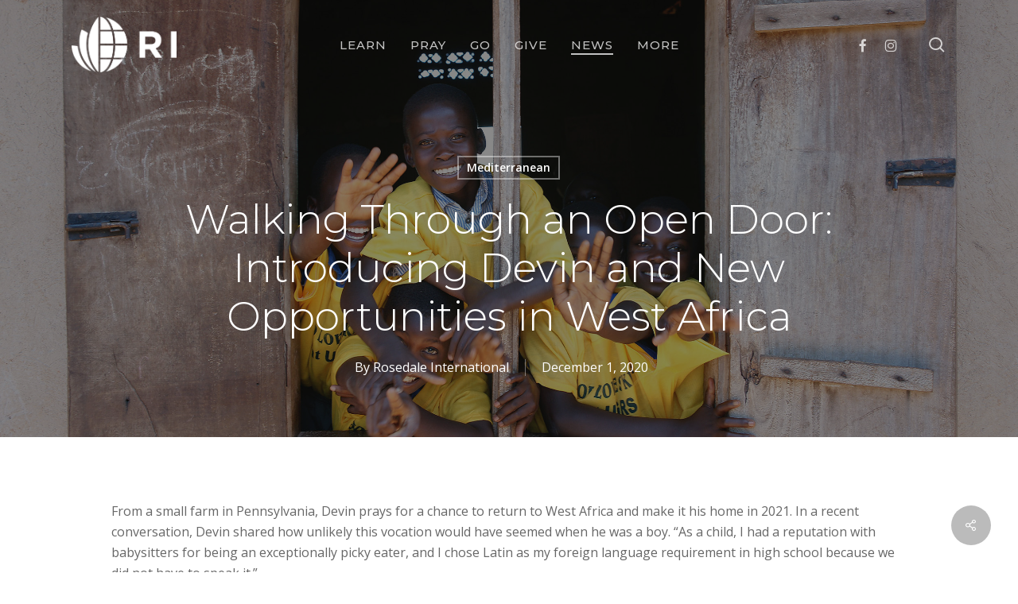

--- FILE ---
content_type: text/html; charset=UTF-8
request_url: https://rosedaleinternational.org/news/walking-through-an-open-door/
body_size: 19563
content:
<!doctype html>
<html lang="en" class="no-js">
<head>
	<meta charset="UTF-8">
	<meta name="viewport" content="width=device-width, initial-scale=1, maximum-scale=1, user-scalable=0" /><meta name='robots' content='index, follow, max-image-preview:large, max-snippet:-1, max-video-preview:-1' />
	<style>img:is([sizes="auto" i], [sizes^="auto," i]) { contain-intrinsic-size: 3000px 1500px }</style>
	
	<!-- This site is optimized with the Yoast SEO plugin v25.7 - https://yoast.com/wordpress/plugins/seo/ -->
	<title>Walking Through an Open Door: Introducing Devin and New Opportunities in West Africa</title>
	<meta name="description" content="From a small farm in Pennsylvania, Devin prays for a chance to return to West Africa and make it his home in 2021. In a recent conversation, Devin shared how unlikely this vocation would have seemed when he was a boy. “As a child, I had a reputation with babysitters for being an exceptionally picky eater, and I chose Latin as my foreign language requirement in high school because we did not have to speak it.”" />
	<link rel="canonical" href="https://rosedaleinternational.org/news/walking-through-an-open-door/" />
	<meta property="og:locale" content="en_US" />
	<meta property="og:type" content="article" />
	<meta property="og:title" content="Walking Through an Open Door: Introducing Devin and New Opportunities in West Africa" />
	<meta property="og:description" content="From a small farm in Pennsylvania, Devin prays for a chance to return to West Africa and make it his home in 2021. In a recent conversation, Devin shared how unlikely this vocation would have seemed when he was a boy. “As a child, I had a reputation with babysitters for being an exceptionally picky eater, and I chose Latin as my foreign language requirement in high school because we did not have to speak it.”" />
	<meta property="og:url" content="https://rosedaleinternational.org/news/walking-through-an-open-door/" />
	<meta property="og:site_name" content="Rosedale International" />
	<meta property="article:published_time" content="2020-12-01T14:00:01+00:00" />
	<meta property="article:modified_time" content="2020-12-01T14:27:29+00:00" />
	<meta property="og:image" content="https://rosedaleinternational.org/wp-content/uploads/2020/11/wtaod.jpg" />
	<meta property="og:image:width" content="2500" />
	<meta property="og:image:height" content="1500" />
	<meta property="og:image:type" content="image/jpeg" />
	<meta name="author" content="Rosedale International" />
	<meta name="twitter:card" content="summary_large_image" />
	<meta name="twitter:label1" content="Written by" />
	<meta name="twitter:data1" content="Rosedale International" />
	<meta name="twitter:label2" content="Est. reading time" />
	<meta name="twitter:data2" content="3 minutes" />
	<script type="application/ld+json" class="yoast-schema-graph">{"@context":"https://schema.org","@graph":[{"@type":"WebPage","@id":"https://rosedaleinternational.org/news/walking-through-an-open-door/","url":"https://rosedaleinternational.org/news/walking-through-an-open-door/","name":"Walking Through an Open Door: Introducing Devin and New Opportunities in West Africa","isPartOf":{"@id":"https://rosedaleinternational.org/#website"},"primaryImageOfPage":{"@id":"https://rosedaleinternational.org/news/walking-through-an-open-door/#primaryimage"},"image":{"@id":"https://rosedaleinternational.org/news/walking-through-an-open-door/#primaryimage"},"thumbnailUrl":"https://rosedaleinternational.org/wp-content/uploads/2020/11/wtaod.jpg","datePublished":"2020-12-01T14:00:01+00:00","dateModified":"2020-12-01T14:27:29+00:00","author":{"@id":"https://rosedaleinternational.org/#/schema/person/92eaa2113c9a9434fdf704e91e611716"},"description":"From a small farm in Pennsylvania, Devin prays for a chance to return to West Africa and make it his home in 2021. In a recent conversation, Devin shared how unlikely this vocation would have seemed when he was a boy. “As a child, I had a reputation with babysitters for being an exceptionally picky eater, and I chose Latin as my foreign language requirement in high school because we did not have to speak it.”","breadcrumb":{"@id":"https://rosedaleinternational.org/news/walking-through-an-open-door/#breadcrumb"},"inLanguage":"en","potentialAction":[{"@type":"ReadAction","target":["https://rosedaleinternational.org/news/walking-through-an-open-door/"]}]},{"@type":"ImageObject","inLanguage":"en","@id":"https://rosedaleinternational.org/news/walking-through-an-open-door/#primaryimage","url":"https://rosedaleinternational.org/wp-content/uploads/2020/11/wtaod.jpg","contentUrl":"https://rosedaleinternational.org/wp-content/uploads/2020/11/wtaod.jpg","width":2500,"height":1500},{"@type":"BreadcrumbList","@id":"https://rosedaleinternational.org/news/walking-through-an-open-door/#breadcrumb","itemListElement":[{"@type":"ListItem","position":1,"name":"Home","item":"https://rosedaleinternational.org/"},{"@type":"ListItem","position":2,"name":"News &#038; Updates","item":"https://rosedaleinternational.org/news/"},{"@type":"ListItem","position":3,"name":"Walking Through an Open Door: Introducing Devin and New Opportunities in West Africa"}]},{"@type":"WebSite","@id":"https://rosedaleinternational.org/#website","url":"https://rosedaleinternational.org/","name":"Rosedale International","description":"","potentialAction":[{"@type":"SearchAction","target":{"@type":"EntryPoint","urlTemplate":"https://rosedaleinternational.org/?s={search_term_string}"},"query-input":{"@type":"PropertyValueSpecification","valueRequired":true,"valueName":"search_term_string"}}],"inLanguage":"en"},{"@type":"Person","@id":"https://rosedaleinternational.org/#/schema/person/92eaa2113c9a9434fdf704e91e611716","name":"Rosedale International","url":"https://rosedaleinternational.org/news/author/admin/"}]}</script>
	<!-- / Yoast SEO plugin. -->


<link rel='dns-prefetch' href='//stats.wp.com' />
<link rel='dns-prefetch' href='//use.typekit.net' />
<link rel='dns-prefetch' href='//fonts.googleapis.com' />
<link rel="alternate" type="application/rss+xml" title="Rosedale International &raquo; Feed" href="https://rosedaleinternational.org/feed/" />
<link rel="alternate" type="application/rss+xml" title="Rosedale International &raquo; Comments Feed" href="https://rosedaleinternational.org/comments/feed/" />
<script type="text/javascript">
/* <![CDATA[ */
window._wpemojiSettings = {"baseUrl":"https:\/\/s.w.org\/images\/core\/emoji\/16.0.1\/72x72\/","ext":".png","svgUrl":"https:\/\/s.w.org\/images\/core\/emoji\/16.0.1\/svg\/","svgExt":".svg","source":{"concatemoji":"https:\/\/rosedaleinternational.org\/wp-includes\/js\/wp-emoji-release.min.js?ver=6.8.3"}};
/*! This file is auto-generated */
!function(s,n){var o,i,e;function c(e){try{var t={supportTests:e,timestamp:(new Date).valueOf()};sessionStorage.setItem(o,JSON.stringify(t))}catch(e){}}function p(e,t,n){e.clearRect(0,0,e.canvas.width,e.canvas.height),e.fillText(t,0,0);var t=new Uint32Array(e.getImageData(0,0,e.canvas.width,e.canvas.height).data),a=(e.clearRect(0,0,e.canvas.width,e.canvas.height),e.fillText(n,0,0),new Uint32Array(e.getImageData(0,0,e.canvas.width,e.canvas.height).data));return t.every(function(e,t){return e===a[t]})}function u(e,t){e.clearRect(0,0,e.canvas.width,e.canvas.height),e.fillText(t,0,0);for(var n=e.getImageData(16,16,1,1),a=0;a<n.data.length;a++)if(0!==n.data[a])return!1;return!0}function f(e,t,n,a){switch(t){case"flag":return n(e,"\ud83c\udff3\ufe0f\u200d\u26a7\ufe0f","\ud83c\udff3\ufe0f\u200b\u26a7\ufe0f")?!1:!n(e,"\ud83c\udde8\ud83c\uddf6","\ud83c\udde8\u200b\ud83c\uddf6")&&!n(e,"\ud83c\udff4\udb40\udc67\udb40\udc62\udb40\udc65\udb40\udc6e\udb40\udc67\udb40\udc7f","\ud83c\udff4\u200b\udb40\udc67\u200b\udb40\udc62\u200b\udb40\udc65\u200b\udb40\udc6e\u200b\udb40\udc67\u200b\udb40\udc7f");case"emoji":return!a(e,"\ud83e\udedf")}return!1}function g(e,t,n,a){var r="undefined"!=typeof WorkerGlobalScope&&self instanceof WorkerGlobalScope?new OffscreenCanvas(300,150):s.createElement("canvas"),o=r.getContext("2d",{willReadFrequently:!0}),i=(o.textBaseline="top",o.font="600 32px Arial",{});return e.forEach(function(e){i[e]=t(o,e,n,a)}),i}function t(e){var t=s.createElement("script");t.src=e,t.defer=!0,s.head.appendChild(t)}"undefined"!=typeof Promise&&(o="wpEmojiSettingsSupports",i=["flag","emoji"],n.supports={everything:!0,everythingExceptFlag:!0},e=new Promise(function(e){s.addEventListener("DOMContentLoaded",e,{once:!0})}),new Promise(function(t){var n=function(){try{var e=JSON.parse(sessionStorage.getItem(o));if("object"==typeof e&&"number"==typeof e.timestamp&&(new Date).valueOf()<e.timestamp+604800&&"object"==typeof e.supportTests)return e.supportTests}catch(e){}return null}();if(!n){if("undefined"!=typeof Worker&&"undefined"!=typeof OffscreenCanvas&&"undefined"!=typeof URL&&URL.createObjectURL&&"undefined"!=typeof Blob)try{var e="postMessage("+g.toString()+"("+[JSON.stringify(i),f.toString(),p.toString(),u.toString()].join(",")+"));",a=new Blob([e],{type:"text/javascript"}),r=new Worker(URL.createObjectURL(a),{name:"wpTestEmojiSupports"});return void(r.onmessage=function(e){c(n=e.data),r.terminate(),t(n)})}catch(e){}c(n=g(i,f,p,u))}t(n)}).then(function(e){for(var t in e)n.supports[t]=e[t],n.supports.everything=n.supports.everything&&n.supports[t],"flag"!==t&&(n.supports.everythingExceptFlag=n.supports.everythingExceptFlag&&n.supports[t]);n.supports.everythingExceptFlag=n.supports.everythingExceptFlag&&!n.supports.flag,n.DOMReady=!1,n.readyCallback=function(){n.DOMReady=!0}}).then(function(){return e}).then(function(){var e;n.supports.everything||(n.readyCallback(),(e=n.source||{}).concatemoji?t(e.concatemoji):e.wpemoji&&e.twemoji&&(t(e.twemoji),t(e.wpemoji)))}))}((window,document),window._wpemojiSettings);
/* ]]> */
</script>
<style id='wp-emoji-styles-inline-css' type='text/css'>

	img.wp-smiley, img.emoji {
		display: inline !important;
		border: none !important;
		box-shadow: none !important;
		height: 1em !important;
		width: 1em !important;
		margin: 0 0.07em !important;
		vertical-align: -0.1em !important;
		background: none !important;
		padding: 0 !important;
	}
</style>
<link rel='stylesheet' id='wp-block-library-css' href='https://rosedaleinternational.org/wp-includes/css/dist/block-library/style.min.css?ver=6.8.3' type='text/css' media='all' />
<link rel='stylesheet' id='mediaelement-css' href='https://rosedaleinternational.org/wp-includes/js/mediaelement/mediaelementplayer-legacy.min.css?ver=4.2.17' type='text/css' media='all' />
<link rel='stylesheet' id='wp-mediaelement-css' href='https://rosedaleinternational.org/wp-includes/js/mediaelement/wp-mediaelement.min.css?ver=6.8.3' type='text/css' media='all' />
<style id='wp-mediaelement-inline-css' type='text/css'>
body .mejs-container .mejs-controls >.mejs-horizontal-volume-slider{height:26px;width:56px;position:relative;display:block;float:left;}.mejs-controls .mejs-horizontal-volume-slider .mejs-horizontal-volume-total{background:rgba(255,255,255,.33)}.mejs-controls .mejs-button button:focus{outline:none}body[data-button-style*="_rounded"] .mejs-button>button,body[data-button-style^="rounded"] .mejs-controls .mejs-pause button,body .mejs-controls .mejs-pause{border-radius:0!important;}.mejs-controls .mejs-time-rail .mejs-time-loaded{background-color:rgba(255,255,255,0.3)!important}.mejs-video .mejs-controls .mejs-time-rail{padding-top:12px}.mejs-audio .mejs-controls .mejs-time-rail{padding-top:11px}.mejs-video .mejs-controls .mejs-time-rail .mejs-time-current,.mejs-video .mejs-controls .mejs-time-rail span,.mejs-video .mejs-controls .mejs-time-rail a,.mejs-video .mejs-controls .mejs-time-rail .mejs-time-loaded{height:8px}.mejs-audio .mejs-controls .mejs-time-rail .mejs-time-current,.mejs-audio .mejs-controls .mejs-time-rail span,.mejs-audio .mejs-controls .mejs-time-rail a,.mejs-audio .mejs-controls .mejs-time-rail .mejs-time-loaded{height:8px}#ajax-content-wrap .mejs-container{background-color:transparent;background-image:none!important}.wp-video{margin-bottom:20px;}.wp-video,.mejs-container .mejs-poster img{max-width:none!important;width:100%!important}.wp-video-shortcode.mejs-container .mejs-poster img{visibility:hidden;display:block;margin-bottom:0;}.mejs-container-fullscreen .mejs-poster img{height:100%!important}body .mejs-poster{background-size:cover}body .mejs-container .mejs-controls .mejs-time{opacity:0.8;}body .mejs-controls button{transition:opacity 0.15s ease}body .mejs-controls button:hover,.mejs-controls .mejs-fullscreen-button:hover button{opacity:0.8}#ajax-content-wrap .mejs-controls .mejs-time-rail .mejs-time-total{background-color:rgba(255,255,255,0.25)}.mejs-controls .mejs-horizontal-volume-slider .mejs-horizontal-volume-current{background:transparent!important}body .mejs-controls .mejs-button button{font-size:18px;color:#fff;width:auto;position:relative;display:inline-block;}body .mejs-controls .mejs-button:not(.mejs-replay) button{background-image:none}body .mejs-controls .mejs-button.mejs-replay button{width:20px;}body .mejs-controls button:before{text-decoration:inherit;display:inline-block;speak:none}body .mejs-controls .mejs-play button:before{content:"\e052"}body .mejs-controls .mejs-mute button:before{content:"\e098"}body .mejs-controls .mejs-unmute button:before{content:"\e099"}body .mejs-controls .mejs-fullscreen-button button:before{content:"\e110";font-size:17px}body .mejs-controls .mejs-fullscreen-button.mejs-unfullscreen button:before{content:"\e111"}body .mejs-button.mejs-volume-button{margin-left:5px}body .mejs-controls .mejs-pause{top:2px;left:2px;position:relative;}body .mejs-controls .mejs-pause button{border-left:3px solid #fff;border-right:3px solid #fff;width:9px;height:12px;right:3px;top:2px}#ajax-content-wrap .mejs-container.mejs-audio{height:44px!important;background-color:rgba(0,0,0,1)}#ajax-content-wrap .mejs-container.mejs-audio .mejs-playpause-button{margin-left:0;}body .mejs-container.mejs-audio .mejs-controls{height:42px}body .mejs-container:not(.mejs-audio) .mejs-controls:before{background:linear-gradient(rgba(255,255,255,0) -2%,rgba(0,0,0,0) 35%,rgba(0,0,0,0.04) 44%,rgba(0,0,0,0.8) 100%,rgba(0,0,0,0.6) 100%);position:absolute;bottom:0;left:0;width:100%;height:400%;z-index:11;border-radius:4px;content:" "}body .mfp-wrap .mfp-content .mejs-container:not(.mejs-audio) .mejs-controls:before{border-radius:0;}body .mejs-container .mejs-controls >*{z-index:100;position:relative}body .mejs-container .mejs-controls{background:none!important;height:50px}#ajax-content-wrap .mejs-playpause-button{margin-left:20px}#ajax-content-wrap .mejs-fullscreen-button{margin-right:20px}body .mejs-video .mejs-controls .mejs-time-rail .mejs-time-float{color:#fff;border:none;background-color:transparent}body .mejs-controls .mejs-time-rail .mejs-time-float-corner{border-color:transparent transparent}body .mejs-audio .mejs-controls .mejs-time-rail .mejs-time-float{border:none;background-color:#fff;height:15px;box-shadow:0 2px 12px rgba(0,0,0,0.25)}
</style>
<style id='jetpack-sharing-buttons-style-inline-css' type='text/css'>
.jetpack-sharing-buttons__services-list{display:flex;flex-direction:row;flex-wrap:wrap;gap:0;list-style-type:none;margin:5px;padding:0}.jetpack-sharing-buttons__services-list.has-small-icon-size{font-size:12px}.jetpack-sharing-buttons__services-list.has-normal-icon-size{font-size:16px}.jetpack-sharing-buttons__services-list.has-large-icon-size{font-size:24px}.jetpack-sharing-buttons__services-list.has-huge-icon-size{font-size:36px}@media print{.jetpack-sharing-buttons__services-list{display:none!important}}.editor-styles-wrapper .wp-block-jetpack-sharing-buttons{gap:0;padding-inline-start:0}ul.jetpack-sharing-buttons__services-list.has-background{padding:1.25em 2.375em}
</style>
<style id='global-styles-inline-css' type='text/css'>
:root{--wp--preset--aspect-ratio--square: 1;--wp--preset--aspect-ratio--4-3: 4/3;--wp--preset--aspect-ratio--3-4: 3/4;--wp--preset--aspect-ratio--3-2: 3/2;--wp--preset--aspect-ratio--2-3: 2/3;--wp--preset--aspect-ratio--16-9: 16/9;--wp--preset--aspect-ratio--9-16: 9/16;--wp--preset--color--black: #000000;--wp--preset--color--cyan-bluish-gray: #abb8c3;--wp--preset--color--white: #ffffff;--wp--preset--color--pale-pink: #f78da7;--wp--preset--color--vivid-red: #cf2e2e;--wp--preset--color--luminous-vivid-orange: #ff6900;--wp--preset--color--luminous-vivid-amber: #fcb900;--wp--preset--color--light-green-cyan: #7bdcb5;--wp--preset--color--vivid-green-cyan: #00d084;--wp--preset--color--pale-cyan-blue: #8ed1fc;--wp--preset--color--vivid-cyan-blue: #0693e3;--wp--preset--color--vivid-purple: #9b51e0;--wp--preset--gradient--vivid-cyan-blue-to-vivid-purple: linear-gradient(135deg,rgba(6,147,227,1) 0%,rgb(155,81,224) 100%);--wp--preset--gradient--light-green-cyan-to-vivid-green-cyan: linear-gradient(135deg,rgb(122,220,180) 0%,rgb(0,208,130) 100%);--wp--preset--gradient--luminous-vivid-amber-to-luminous-vivid-orange: linear-gradient(135deg,rgba(252,185,0,1) 0%,rgba(255,105,0,1) 100%);--wp--preset--gradient--luminous-vivid-orange-to-vivid-red: linear-gradient(135deg,rgba(255,105,0,1) 0%,rgb(207,46,46) 100%);--wp--preset--gradient--very-light-gray-to-cyan-bluish-gray: linear-gradient(135deg,rgb(238,238,238) 0%,rgb(169,184,195) 100%);--wp--preset--gradient--cool-to-warm-spectrum: linear-gradient(135deg,rgb(74,234,220) 0%,rgb(151,120,209) 20%,rgb(207,42,186) 40%,rgb(238,44,130) 60%,rgb(251,105,98) 80%,rgb(254,248,76) 100%);--wp--preset--gradient--blush-light-purple: linear-gradient(135deg,rgb(255,206,236) 0%,rgb(152,150,240) 100%);--wp--preset--gradient--blush-bordeaux: linear-gradient(135deg,rgb(254,205,165) 0%,rgb(254,45,45) 50%,rgb(107,0,62) 100%);--wp--preset--gradient--luminous-dusk: linear-gradient(135deg,rgb(255,203,112) 0%,rgb(199,81,192) 50%,rgb(65,88,208) 100%);--wp--preset--gradient--pale-ocean: linear-gradient(135deg,rgb(255,245,203) 0%,rgb(182,227,212) 50%,rgb(51,167,181) 100%);--wp--preset--gradient--electric-grass: linear-gradient(135deg,rgb(202,248,128) 0%,rgb(113,206,126) 100%);--wp--preset--gradient--midnight: linear-gradient(135deg,rgb(2,3,129) 0%,rgb(40,116,252) 100%);--wp--preset--font-size--small: 13px;--wp--preset--font-size--medium: 20px;--wp--preset--font-size--large: 36px;--wp--preset--font-size--x-large: 42px;--wp--preset--spacing--20: 0.44rem;--wp--preset--spacing--30: 0.67rem;--wp--preset--spacing--40: 1rem;--wp--preset--spacing--50: 1.5rem;--wp--preset--spacing--60: 2.25rem;--wp--preset--spacing--70: 3.38rem;--wp--preset--spacing--80: 5.06rem;--wp--preset--shadow--natural: 6px 6px 9px rgba(0, 0, 0, 0.2);--wp--preset--shadow--deep: 12px 12px 50px rgba(0, 0, 0, 0.4);--wp--preset--shadow--sharp: 6px 6px 0px rgba(0, 0, 0, 0.2);--wp--preset--shadow--outlined: 6px 6px 0px -3px rgba(255, 255, 255, 1), 6px 6px rgba(0, 0, 0, 1);--wp--preset--shadow--crisp: 6px 6px 0px rgba(0, 0, 0, 1);}:root { --wp--style--global--content-size: 1300px;--wp--style--global--wide-size: 1300px; }:where(body) { margin: 0; }.wp-site-blocks > .alignleft { float: left; margin-right: 2em; }.wp-site-blocks > .alignright { float: right; margin-left: 2em; }.wp-site-blocks > .aligncenter { justify-content: center; margin-left: auto; margin-right: auto; }:where(.is-layout-flex){gap: 0.5em;}:where(.is-layout-grid){gap: 0.5em;}.is-layout-flow > .alignleft{float: left;margin-inline-start: 0;margin-inline-end: 2em;}.is-layout-flow > .alignright{float: right;margin-inline-start: 2em;margin-inline-end: 0;}.is-layout-flow > .aligncenter{margin-left: auto !important;margin-right: auto !important;}.is-layout-constrained > .alignleft{float: left;margin-inline-start: 0;margin-inline-end: 2em;}.is-layout-constrained > .alignright{float: right;margin-inline-start: 2em;margin-inline-end: 0;}.is-layout-constrained > .aligncenter{margin-left: auto !important;margin-right: auto !important;}.is-layout-constrained > :where(:not(.alignleft):not(.alignright):not(.alignfull)){max-width: var(--wp--style--global--content-size);margin-left: auto !important;margin-right: auto !important;}.is-layout-constrained > .alignwide{max-width: var(--wp--style--global--wide-size);}body .is-layout-flex{display: flex;}.is-layout-flex{flex-wrap: wrap;align-items: center;}.is-layout-flex > :is(*, div){margin: 0;}body .is-layout-grid{display: grid;}.is-layout-grid > :is(*, div){margin: 0;}body{padding-top: 0px;padding-right: 0px;padding-bottom: 0px;padding-left: 0px;}:root :where(.wp-element-button, .wp-block-button__link){background-color: #32373c;border-width: 0;color: #fff;font-family: inherit;font-size: inherit;line-height: inherit;padding: calc(0.667em + 2px) calc(1.333em + 2px);text-decoration: none;}.has-black-color{color: var(--wp--preset--color--black) !important;}.has-cyan-bluish-gray-color{color: var(--wp--preset--color--cyan-bluish-gray) !important;}.has-white-color{color: var(--wp--preset--color--white) !important;}.has-pale-pink-color{color: var(--wp--preset--color--pale-pink) !important;}.has-vivid-red-color{color: var(--wp--preset--color--vivid-red) !important;}.has-luminous-vivid-orange-color{color: var(--wp--preset--color--luminous-vivid-orange) !important;}.has-luminous-vivid-amber-color{color: var(--wp--preset--color--luminous-vivid-amber) !important;}.has-light-green-cyan-color{color: var(--wp--preset--color--light-green-cyan) !important;}.has-vivid-green-cyan-color{color: var(--wp--preset--color--vivid-green-cyan) !important;}.has-pale-cyan-blue-color{color: var(--wp--preset--color--pale-cyan-blue) !important;}.has-vivid-cyan-blue-color{color: var(--wp--preset--color--vivid-cyan-blue) !important;}.has-vivid-purple-color{color: var(--wp--preset--color--vivid-purple) !important;}.has-black-background-color{background-color: var(--wp--preset--color--black) !important;}.has-cyan-bluish-gray-background-color{background-color: var(--wp--preset--color--cyan-bluish-gray) !important;}.has-white-background-color{background-color: var(--wp--preset--color--white) !important;}.has-pale-pink-background-color{background-color: var(--wp--preset--color--pale-pink) !important;}.has-vivid-red-background-color{background-color: var(--wp--preset--color--vivid-red) !important;}.has-luminous-vivid-orange-background-color{background-color: var(--wp--preset--color--luminous-vivid-orange) !important;}.has-luminous-vivid-amber-background-color{background-color: var(--wp--preset--color--luminous-vivid-amber) !important;}.has-light-green-cyan-background-color{background-color: var(--wp--preset--color--light-green-cyan) !important;}.has-vivid-green-cyan-background-color{background-color: var(--wp--preset--color--vivid-green-cyan) !important;}.has-pale-cyan-blue-background-color{background-color: var(--wp--preset--color--pale-cyan-blue) !important;}.has-vivid-cyan-blue-background-color{background-color: var(--wp--preset--color--vivid-cyan-blue) !important;}.has-vivid-purple-background-color{background-color: var(--wp--preset--color--vivid-purple) !important;}.has-black-border-color{border-color: var(--wp--preset--color--black) !important;}.has-cyan-bluish-gray-border-color{border-color: var(--wp--preset--color--cyan-bluish-gray) !important;}.has-white-border-color{border-color: var(--wp--preset--color--white) !important;}.has-pale-pink-border-color{border-color: var(--wp--preset--color--pale-pink) !important;}.has-vivid-red-border-color{border-color: var(--wp--preset--color--vivid-red) !important;}.has-luminous-vivid-orange-border-color{border-color: var(--wp--preset--color--luminous-vivid-orange) !important;}.has-luminous-vivid-amber-border-color{border-color: var(--wp--preset--color--luminous-vivid-amber) !important;}.has-light-green-cyan-border-color{border-color: var(--wp--preset--color--light-green-cyan) !important;}.has-vivid-green-cyan-border-color{border-color: var(--wp--preset--color--vivid-green-cyan) !important;}.has-pale-cyan-blue-border-color{border-color: var(--wp--preset--color--pale-cyan-blue) !important;}.has-vivid-cyan-blue-border-color{border-color: var(--wp--preset--color--vivid-cyan-blue) !important;}.has-vivid-purple-border-color{border-color: var(--wp--preset--color--vivid-purple) !important;}.has-vivid-cyan-blue-to-vivid-purple-gradient-background{background: var(--wp--preset--gradient--vivid-cyan-blue-to-vivid-purple) !important;}.has-light-green-cyan-to-vivid-green-cyan-gradient-background{background: var(--wp--preset--gradient--light-green-cyan-to-vivid-green-cyan) !important;}.has-luminous-vivid-amber-to-luminous-vivid-orange-gradient-background{background: var(--wp--preset--gradient--luminous-vivid-amber-to-luminous-vivid-orange) !important;}.has-luminous-vivid-orange-to-vivid-red-gradient-background{background: var(--wp--preset--gradient--luminous-vivid-orange-to-vivid-red) !important;}.has-very-light-gray-to-cyan-bluish-gray-gradient-background{background: var(--wp--preset--gradient--very-light-gray-to-cyan-bluish-gray) !important;}.has-cool-to-warm-spectrum-gradient-background{background: var(--wp--preset--gradient--cool-to-warm-spectrum) !important;}.has-blush-light-purple-gradient-background{background: var(--wp--preset--gradient--blush-light-purple) !important;}.has-blush-bordeaux-gradient-background{background: var(--wp--preset--gradient--blush-bordeaux) !important;}.has-luminous-dusk-gradient-background{background: var(--wp--preset--gradient--luminous-dusk) !important;}.has-pale-ocean-gradient-background{background: var(--wp--preset--gradient--pale-ocean) !important;}.has-electric-grass-gradient-background{background: var(--wp--preset--gradient--electric-grass) !important;}.has-midnight-gradient-background{background: var(--wp--preset--gradient--midnight) !important;}.has-small-font-size{font-size: var(--wp--preset--font-size--small) !important;}.has-medium-font-size{font-size: var(--wp--preset--font-size--medium) !important;}.has-large-font-size{font-size: var(--wp--preset--font-size--large) !important;}.has-x-large-font-size{font-size: var(--wp--preset--font-size--x-large) !important;}
:where(.wp-block-post-template.is-layout-flex){gap: 1.25em;}:where(.wp-block-post-template.is-layout-grid){gap: 1.25em;}
:where(.wp-block-columns.is-layout-flex){gap: 2em;}:where(.wp-block-columns.is-layout-grid){gap: 2em;}
:root :where(.wp-block-pullquote){font-size: 1.5em;line-height: 1.6;}
</style>
<link rel='stylesheet' id='contact-form-7-css' href='https://rosedaleinternational.org/wp-content/plugins/contact-form-7/includes/css/styles.css?ver=6.1.1' type='text/css' media='all' />
<link rel='stylesheet' id='custom-typekit-css-css' href='https://use.typekit.net/xcu0uwe.css?ver=1.0.18' type='text/css' media='all' />
<link rel='stylesheet' id='salient-social-css' href='https://rosedaleinternational.org/wp-content/plugins/salient-social/css/style.css?ver=1.2.6' type='text/css' media='all' />
<style id='salient-social-inline-css' type='text/css'>

  .sharing-default-minimal .nectar-love.loved,
  body .nectar-social[data-color-override="override"].fixed > a:before, 
  body .nectar-social[data-color-override="override"].fixed .nectar-social-inner a,
  .sharing-default-minimal .nectar-social[data-color-override="override"] .nectar-social-inner a:hover,
  .nectar-social.vertical[data-color-override="override"] .nectar-social-inner a:hover {
    background-color: #bbbbbb;
  }
  .nectar-social.hover .nectar-love.loved,
  .nectar-social.hover > .nectar-love-button a:hover,
  .nectar-social[data-color-override="override"].hover > div a:hover,
  #single-below-header .nectar-social[data-color-override="override"].hover > div a:hover,
  .nectar-social[data-color-override="override"].hover .share-btn:hover,
  .sharing-default-minimal .nectar-social[data-color-override="override"] .nectar-social-inner a {
    border-color: #bbbbbb;
  }
  #single-below-header .nectar-social.hover .nectar-love.loved i,
  #single-below-header .nectar-social.hover[data-color-override="override"] a:hover,
  #single-below-header .nectar-social.hover[data-color-override="override"] a:hover i,
  #single-below-header .nectar-social.hover .nectar-love-button a:hover i,
  .nectar-love:hover i,
  .hover .nectar-love:hover .total_loves,
  .nectar-love.loved i,
  .nectar-social.hover .nectar-love.loved .total_loves,
  .nectar-social.hover .share-btn:hover, 
  .nectar-social[data-color-override="override"].hover .nectar-social-inner a:hover,
  .nectar-social[data-color-override="override"].hover > div:hover span,
  .sharing-default-minimal .nectar-social[data-color-override="override"] .nectar-social-inner a:not(:hover) i,
  .sharing-default-minimal .nectar-social[data-color-override="override"] .nectar-social-inner a:not(:hover) {
    color: #bbbbbb;
  }
</style>
<link rel='stylesheet' id='font-awesome-css' href='https://rosedaleinternational.org/wp-content/themes/salient/css/font-awesome-legacy.min.css?ver=4.7.1' type='text/css' media='all' />
<link rel='stylesheet' id='salient-grid-system-css' href='https://rosedaleinternational.org/wp-content/themes/salient/css/build/grid-system.css?ver=17.3.1' type='text/css' media='all' />
<link rel='stylesheet' id='main-styles-css' href='https://rosedaleinternational.org/wp-content/themes/salient/css/build/style.css?ver=17.3.1' type='text/css' media='all' />
<link rel='stylesheet' id='nectar-header-layout-centered-menu-css' href='https://rosedaleinternational.org/wp-content/themes/salient/css/build/header/header-layout-centered-menu.css?ver=17.3.1' type='text/css' media='all' />
<link rel='stylesheet' id='nectar-single-styles-css' href='https://rosedaleinternational.org/wp-content/themes/salient/css/build/single.css?ver=17.3.1' type='text/css' media='all' />
<link rel='stylesheet' id='nectar-cf7-css' href='https://rosedaleinternational.org/wp-content/themes/salient/css/build/third-party/cf7.css?ver=17.3.1' type='text/css' media='all' />
<link rel='stylesheet' id='nectar_default_font_open_sans-css' href='https://fonts.googleapis.com/css?family=Open+Sans%3A300%2C400%2C600%2C700&#038;subset=latin%2Clatin-ext' type='text/css' media='all' />
<link rel='stylesheet' id='responsive-css' href='https://rosedaleinternational.org/wp-content/themes/salient/css/build/responsive.css?ver=17.3.1' type='text/css' media='all' />
<link rel='stylesheet' id='select2-css' href='https://rosedaleinternational.org/wp-content/themes/salient/css/build/plugins/select2.css?ver=4.0.1' type='text/css' media='all' />
<link rel='stylesheet' id='skin-material-css' href='https://rosedaleinternational.org/wp-content/themes/salient/css/build/skin-material.css?ver=17.3.1' type='text/css' media='all' />
<link rel='stylesheet' id='salient-wp-menu-dynamic-css' href='https://rosedaleinternational.org/wp-content/uploads/salient/menu-dynamic.css?ver=69186' type='text/css' media='all' />
<link rel='stylesheet' id='dynamic-css-css' href='https://rosedaleinternational.org/wp-content/themes/salient/css/salient-dynamic-styles-multi-id-1.css?ver=20384' type='text/css' media='all' />
<style id='dynamic-css-inline-css' type='text/css'>
#page-header-bg[data-post-hs="default_minimal"] .inner-wrap{text-align:center}#page-header-bg[data-post-hs="default_minimal"] .inner-wrap >a,.material #page-header-bg.fullscreen-header .inner-wrap >a{color:#fff;font-weight:600;border:var(--nectar-border-thickness) solid rgba(255,255,255,0.4);padding:4px 10px;margin:5px 6px 0 5px;display:inline-block;transition:all 0.2s ease;-webkit-transition:all 0.2s ease;font-size:14px;line-height:18px}body.material #page-header-bg.fullscreen-header .inner-wrap >a{margin-bottom:15px;}body.material #page-header-bg.fullscreen-header .inner-wrap >a{border:none;padding:6px 10px}body[data-button-style^="rounded"] #page-header-bg[data-post-hs="default_minimal"] .inner-wrap >a,body[data-button-style^="rounded"].material #page-header-bg.fullscreen-header .inner-wrap >a{border-radius:100px}body.single [data-post-hs="default_minimal"] #single-below-header span,body.single .heading-title[data-header-style="default_minimal"] #single-below-header span{line-height:14px;}#page-header-bg[data-post-hs="default_minimal"] #single-below-header{text-align:center;position:relative;z-index:100}#page-header-bg[data-post-hs="default_minimal"] #single-below-header span{float:none;display:inline-block}#page-header-bg[data-post-hs="default_minimal"] .inner-wrap >a:hover,#page-header-bg[data-post-hs="default_minimal"] .inner-wrap >a:focus{border-color:transparent}#page-header-bg.fullscreen-header .avatar,#page-header-bg[data-post-hs="default_minimal"] .avatar{border-radius:100%}#page-header-bg.fullscreen-header .meta-author span,#page-header-bg[data-post-hs="default_minimal"] .meta-author span{display:block}#page-header-bg.fullscreen-header .meta-author img{margin-bottom:0;height:50px;width:auto}#page-header-bg[data-post-hs="default_minimal"] .meta-author img{margin-bottom:0;height:40px;width:auto}#page-header-bg[data-post-hs="default_minimal"] .author-section{position:absolute;bottom:30px}#page-header-bg.fullscreen-header .meta-author,#page-header-bg[data-post-hs="default_minimal"] .meta-author{font-size:18px}#page-header-bg.fullscreen-header .author-section .meta-date,#page-header-bg[data-post-hs="default_minimal"] .author-section .meta-date{font-size:12px;color:rgba(255,255,255,0.8)}#page-header-bg.fullscreen-header .author-section .meta-date i{font-size:12px}#page-header-bg[data-post-hs="default_minimal"] .author-section .meta-date i{font-size:11px;line-height:14px}#page-header-bg[data-post-hs="default_minimal"] .author-section .avatar-post-info{position:relative;top:-5px}#page-header-bg.fullscreen-header .author-section a,#page-header-bg[data-post-hs="default_minimal"] .author-section a{display:block;margin-bottom:-2px}#page-header-bg[data-post-hs="default_minimal"] .author-section a{font-size:14px;line-height:14px}#page-header-bg.fullscreen-header .author-section a:hover,#page-header-bg[data-post-hs="default_minimal"] .author-section a:hover{color:rgba(255,255,255,0.85)!important}#page-header-bg.fullscreen-header .author-section,#page-header-bg[data-post-hs="default_minimal"] .author-section{width:100%;z-index:10;text-align:center}#page-header-bg.fullscreen-header .author-section{margin-top:25px;}#page-header-bg.fullscreen-header .author-section span,#page-header-bg[data-post-hs="default_minimal"] .author-section span{padding-left:0;line-height:20px;font-size:20px}#page-header-bg.fullscreen-header .author-section .avatar-post-info,#page-header-bg[data-post-hs="default_minimal"] .author-section .avatar-post-info{margin-left:10px}#page-header-bg.fullscreen-header .author-section .avatar-post-info,#page-header-bg.fullscreen-header .author-section .meta-author,#page-header-bg[data-post-hs="default_minimal"] .author-section .avatar-post-info,#page-header-bg[data-post-hs="default_minimal"] .author-section .meta-author{text-align:left;display:inline-block;top:9px}@media only screen and (min-width :690px) and (max-width :999px){body.single-post #page-header-bg[data-post-hs="default_minimal"]{padding-top:10%;padding-bottom:10%;}}@media only screen and (max-width :690px){#ajax-content-wrap #page-header-bg[data-post-hs="default_minimal"] #single-below-header span:not(.rich-snippet-hidden),#ajax-content-wrap .row.heading-title[data-header-style="default_minimal"] .col.section-title span.meta-category{display:inline-block;}.container-wrap[data-remove-post-comment-number="0"][data-remove-post-author="0"][data-remove-post-date="0"] .heading-title[data-header-style="default_minimal"] #single-below-header > span,#page-header-bg[data-post-hs="default_minimal"] .span_6[data-remove-post-comment-number="0"][data-remove-post-author="0"][data-remove-post-date="0"] #single-below-header > span{padding:0 8px;}.container-wrap[data-remove-post-comment-number="0"][data-remove-post-author="0"][data-remove-post-date="0"] .heading-title[data-header-style="default_minimal"] #single-below-header span,#page-header-bg[data-post-hs="default_minimal"] .span_6[data-remove-post-comment-number="0"][data-remove-post-author="0"][data-remove-post-date="0"] #single-below-header span{font-size:13px;line-height:10px;}.material #page-header-bg.fullscreen-header .author-section{margin-top:5px;}#page-header-bg.fullscreen-header .author-section{bottom:20px;}#page-header-bg.fullscreen-header .author-section .meta-date:not(.updated){margin-top:-4px;display:block;}#page-header-bg.fullscreen-header .author-section .avatar-post-info{margin:10px 0 0 0;}}#page-header-bg h1,#page-header-bg .subheader,.nectar-box-roll .overlaid-content h1,.nectar-box-roll .overlaid-content .subheader,#page-header-bg #portfolio-nav a i,body .section-title #portfolio-nav a:hover i,.page-header-no-bg h1,.page-header-no-bg span,#page-header-bg #portfolio-nav a i,#page-header-bg span,#page-header-bg #single-below-header a:hover,#page-header-bg #single-below-header a:focus,#page-header-bg.fullscreen-header .author-section a{color:#ffffff!important;}body #page-header-bg .pinterest-share i,body #page-header-bg .facebook-share i,body #page-header-bg .linkedin-share i,body #page-header-bg .twitter-share i,body #page-header-bg .google-plus-share i,body #page-header-bg .icon-salient-heart,body #page-header-bg .icon-salient-heart-2{color:#ffffff;}#page-header-bg[data-post-hs="default_minimal"] .inner-wrap > a:not(:hover){color:#ffffff;border-color:rgba(255,255,255,0.4);}.single #page-header-bg #single-below-header > span{border-color:rgba(255,255,255,0.4);}body .section-title #portfolio-nav a:hover i{opacity:0.75;}.single #page-header-bg .blog-title #single-meta .nectar-social.hover > div a,.single #page-header-bg .blog-title #single-meta > div a,.single #page-header-bg .blog-title #single-meta ul .n-shortcode a,#page-header-bg .blog-title #single-meta .nectar-social.hover .share-btn{border-color:rgba(255,255,255,0.4);}.single #page-header-bg .blog-title #single-meta .nectar-social.hover > div a:hover,#page-header-bg .blog-title #single-meta .nectar-social.hover .share-btn:hover,.single #page-header-bg .blog-title #single-meta div > a:hover,.single #page-header-bg .blog-title #single-meta ul .n-shortcode a:hover,.single #page-header-bg .blog-title #single-meta ul li:not(.meta-share-count):hover > a{border-color:rgba(255,255,255,1);}.single #page-header-bg #single-meta div span,.single #page-header-bg #single-meta > div a,.single #page-header-bg #single-meta > div i{color:#ffffff!important;}.single #page-header-bg #single-meta ul .meta-share-count .nectar-social a i{color:rgba(255,255,255,0.7)!important;}.single #page-header-bg #single-meta ul .meta-share-count .nectar-social a:hover i{color:rgba(255,255,255,1)!important;}.no-rgba #header-space{display:none;}@media only screen and (max-width:999px){body #header-space[data-header-mobile-fixed="1"]{display:none;}#header-outer[data-mobile-fixed="false"]{position:absolute;}}@media only screen and (max-width:999px){body:not(.nectar-no-flex-height) #header-space[data-secondary-header-display="full"]:not([data-header-mobile-fixed="false"]){display:block!important;margin-bottom:-66px;}#header-space[data-secondary-header-display="full"][data-header-mobile-fixed="false"]{display:none;}}@media only screen and (min-width:1000px){#header-space{display:none;}.nectar-slider-wrap.first-section,.parallax_slider_outer.first-section,.full-width-content.first-section,.parallax_slider_outer.first-section .swiper-slide .content,.nectar-slider-wrap.first-section .swiper-slide .content,#page-header-bg,.nder-page-header,#page-header-wrap,.full-width-section.first-section{margin-top:0!important;}body #page-header-bg,body #page-header-wrap{height:112px;}body #search-outer{z-index:100000;}}@media only screen and (min-width:1000px){#page-header-wrap.fullscreen-header,#page-header-wrap.fullscreen-header #page-header-bg,html:not(.nectar-box-roll-loaded) .nectar-box-roll > #page-header-bg.fullscreen-header,.nectar_fullscreen_zoom_recent_projects,#nectar_fullscreen_rows:not(.afterLoaded) > div{height:100vh;}.wpb_row.vc_row-o-full-height.top-level,.wpb_row.vc_row-o-full-height.top-level > .col.span_12{min-height:100vh;}#page-header-bg[data-alignment-v="middle"] .span_6 .inner-wrap,#page-header-bg[data-alignment-v="top"] .span_6 .inner-wrap,.blog-archive-header.color-bg .container{padding-top:116px;}#page-header-wrap.container #page-header-bg .span_6 .inner-wrap{padding-top:0;}.nectar-slider-wrap[data-fullscreen="true"]:not(.loaded),.nectar-slider-wrap[data-fullscreen="true"]:not(.loaded) .swiper-container{height:calc(100vh + 2px)!important;}.admin-bar .nectar-slider-wrap[data-fullscreen="true"]:not(.loaded),.admin-bar .nectar-slider-wrap[data-fullscreen="true"]:not(.loaded) .swiper-container{height:calc(100vh - 30px)!important;}}@media only screen and (max-width:999px){#page-header-bg[data-alignment-v="middle"]:not(.fullscreen-header) .span_6 .inner-wrap,#page-header-bg[data-alignment-v="top"] .span_6 .inner-wrap,.blog-archive-header.color-bg .container{padding-top:50px;}.vc_row.top-level.full-width-section:not(.full-width-ns) > .span_12,#page-header-bg[data-alignment-v="bottom"] .span_6 .inner-wrap{padding-top:40px;}}@media only screen and (max-width:690px){.vc_row.top-level.full-width-section:not(.full-width-ns) > .span_12{padding-top:50px;}.vc_row.top-level.full-width-content .nectar-recent-posts-single_featured .recent-post-container > .inner-wrap{padding-top:40px;}}@media only screen and (max-width:999px){.full-width-ns .nectar-slider-wrap .swiper-slide[data-y-pos="middle"] .content,.full-width-ns .nectar-slider-wrap .swiper-slide[data-y-pos="top"] .content{padding-top:30px;}}@media only screen and (max-width:999px){.using-mobile-browser #nectar_fullscreen_rows:not(.afterLoaded):not([data-mobile-disable="on"]) > div{height:calc(100vh - 76px);}.using-mobile-browser .wpb_row.vc_row-o-full-height.top-level,.using-mobile-browser .wpb_row.vc_row-o-full-height.top-level > .col.span_12,[data-permanent-transparent="1"].using-mobile-browser .wpb_row.vc_row-o-full-height.top-level,[data-permanent-transparent="1"].using-mobile-browser .wpb_row.vc_row-o-full-height.top-level > .col.span_12{min-height:calc(100vh - 76px);}html:not(.nectar-box-roll-loaded) .nectar-box-roll > #page-header-bg.fullscreen-header,.nectar_fullscreen_zoom_recent_projects,.nectar-slider-wrap[data-fullscreen="true"]:not(.loaded),.nectar-slider-wrap[data-fullscreen="true"]:not(.loaded) .swiper-container,#nectar_fullscreen_rows:not(.afterLoaded):not([data-mobile-disable="on"]) > div{height:calc(100vh - 1px);}.wpb_row.vc_row-o-full-height.top-level,.wpb_row.vc_row-o-full-height.top-level > .col.span_12{min-height:calc(100vh - 1px);}body[data-transparent-header="false"] #ajax-content-wrap.no-scroll{min-height:calc(100vh - 1px);height:calc(100vh - 1px);}}.screen-reader-text,.nectar-skip-to-content:not(:focus){border:0;clip:rect(1px,1px,1px,1px);clip-path:inset(50%);height:1px;margin:-1px;overflow:hidden;padding:0;position:absolute!important;width:1px;word-wrap:normal!important;}.row .col img:not([srcset]){width:auto;}.row .col img.img-with-animation.nectar-lazy:not([srcset]){width:100%;}
.wpcf7-spinner {
    display: block;
    margin: 10px auto;
}

.weekday {
  display: inline-block;
  width: 13.2%;
  text-align: center;
  border: 1px solid #fff;
  color: #111;
  margin: .5%;
  float: left;
  background-color: #fff; 
}

.blankdays {
  display: inline-block;
  width: 13.2%;
  border: 1px solid #fff;
  margin: .5%;
  float: left;
}

.days {
  display: inline-block;
  width: 13.2%;
  text-align: center;
  border: 1px solid #f0f0f0;
  color: #676767;
  margin: .5%;
  float: left;
  padding-top: 5px;

}

.days:hover { 
  background-color: #f0f0f0; 
}


h2 {
    margin-bottom: 15px;
}

.img-with-aniamtion-wrap .hover-wrap {
    margin-bottom: 0px;
}

.single-post #page-header-bg[data-post-hs="default_minimal"] .page-header-bg-image:after {
    background-color: #111;
    opacity: .5;
}

.container-wrap input[type="number"] {
    background-color: rgba(0,0,0,0.035);
    box-shadow: none;
    -webkit-box-shadow: none;
    border: none;
    position: relative;
    margin: 0;
    border-bottom: 2px solid #e0e0e0;
    -webkit-transition: border-color 0.2s ease;
    transition: border-color 0.2s ease;
    border-radius: 0;
    padding: 10px;
    width: 100%;
    font-size: 16px;
    font-family: inherit;
    line-height: 24px;
    color: #555;
}

body .toggle >div {
    padding: 20px 20px 50px 20px;
    border-top: 0;
    display: none;
    background-color: #fff;
    box-shadow: 0 0px 0px  rgba(0,0,0,0.2);
    -webkit-box-shadow: 0 0px 0px rgba(0,0,0,0.2);
}

body.single [data-post-hs="default_minimal"] #single-below-header span {
    line-height: 21px;
}

body.material .comment-list .comment > div, body.material .comment-list .pingback > div {
    background-color: transparent;
    box-shadow: none;
    padding-left: 0px;
    padding-bottom: 0;
    padding-top: 0;
    margin-top: 4em;
}

body.material .comment-list .comment .comment > div, body.material .comment-list .pingback .pingback > div {
    padding-left: 0px;
}

.comment-list .children {
    border-left: none;
    background-position: left 30px;
    margin-left: 0px;
    padding-left: 60px;
    border-left: 1px solid rgba(0,0,0,0.1);
}

@media only screen and (min-width: 690px) {
  .nectar-recent-posts-slider_multiple_visible[data-columns="2"] .nectar-recent-post-slide,
   .nectar-recent-posts-slider_multiple_visible[data-columns="3"] .nectar-recent-post-slide,
   .nectar-recent-posts-slider_multiple_visible[data-columns="4"] .nectar-recent-post-slide {
    width: 42%;
    margin: 0 05px;
    padding-top: 20%;
    border-radius: 0px;
  }
}

.nectar-recent-posts-slider_multiple_visible .flickity-viewport .nectar-recent-post-bg-wrap {
  border: 1px solid transparent;
  overflow: hidden;
  border-radius: 0px;
  transform: scale(1) translateZ(0);
}

.nectar-recent-posts-slider_multiple_visible .flickity-viewport .nectar-recent-post-bg-wrap,
.nectar-recent-posts-slider_multiple_visible .flickity-viewport .nectar-recent-post-bg {
  transition: transform .28s ease;
  z-index: 1;
}

.nectar-recent-posts-slider_multiple_visible .flickity-viewport .nectar-recent-post-slide .nectar-recent-post-bg {
  transform: scale(1.01) translateZ(0);
}

.nectar-recent-posts-slider_multiple_visible .nectar-recent-post-slide .nectar-recent-post-bg:after {
  background-color: rgba(25,25,25,0.6);
  transition: background-color .28s ease;
}

.nectar-recent-posts-slider_multiple_visible .nectar-recent-post-slide {
    width: 81%;
    border-radius: 0px;
    min-height: 350px;
    padding-top: 20%;
    margin: 0 5px;
}

.nectar-recent-post-slide .nectar-recent-post-bg:after, .single [data-post-hs="default_minimal"] .page-header-bg-image:after, .archive .page-header-bg-image:after {
    background-color: rgba(0,0,0,0.3); 
    position: absolute;
    top: 0;
    left: 0;
    height: 100%;
    width: 100%;
    content: ' ';
    z-index: 1;
    display: block;
}

.masonry.classic_enhanced .masonry-blog-item .article-content-wrap, .blog-recent[data-style*="classic_enhanced"] .article-content-wrap {
    padding: 13%;
}


body .team-member[data-style="bio_fullscreen"] .team-meta p {
    display: block;
    line-height: 21px;
    padding-top: 0;
}

.team-member[data-style="bio_fullscreen"] .team-meta .arrow-line {
    display: none;
  }

.team-member[data-style="bio_fullscreen"] .team-meta {
    padding-left: 25px;
    margin-bottom: 27px;
    left: 0;
    bottom: 0;
    padding-right: 45px;
    text-align: left;
}

hr {
    border-top: 1px solid #cccccc;
    border-top-width: 1px;
    border-right-width: 0px;
    border-bottom-width: 0px;
    border-left-width: 0px;
    margin-bottom: 1.7em;
}

#header-space{background-color:#ffffff}@media only screen and (min-width:1000px){body #ajax-content-wrap.no-scroll{min-height:calc(100vh - 91px);height:calc(100vh - 91px)!important;}}@media only screen and (min-width:1000px){#page-header-wrap.fullscreen-header,#page-header-wrap.fullscreen-header #page-header-bg,html:not(.nectar-box-roll-loaded) .nectar-box-roll > #page-header-bg.fullscreen-header,.nectar_fullscreen_zoom_recent_projects,#nectar_fullscreen_rows:not(.afterLoaded) > div{height:calc(100vh - 90px);}.wpb_row.vc_row-o-full-height.top-level,.wpb_row.vc_row-o-full-height.top-level > .col.span_12{min-height:calc(100vh - 90px);}html:not(.nectar-box-roll-loaded) .nectar-box-roll > #page-header-bg.fullscreen-header{top:91px;}.nectar-slider-wrap[data-fullscreen="true"]:not(.loaded),.nectar-slider-wrap[data-fullscreen="true"]:not(.loaded) .swiper-container{height:calc(100vh - 89px)!important;}.admin-bar .nectar-slider-wrap[data-fullscreen="true"]:not(.loaded),.admin-bar .nectar-slider-wrap[data-fullscreen="true"]:not(.loaded) .swiper-container{height:calc(100vh - 89px - 32px)!important;}}
.swiper-slide .slide-bg-wrap .slide-bg-overlay {
	pointer-events: none;
	opacity: .2;
	z-index: 10;
	backface-visibility: hidden;
}

.swiper-slide[data-x-pos="left"] .content {
	text-align: left;
	left: 4%;
}

.swiper-slide[data-x-pos="right"] .content {
	width: 53%;
	left: auto;
	right: 4%;
	text-align: right;
}

@media only screen and (max-width : 690px) {
.nectar-slider-wrap[data-full-width="true"][data-fullscreen="false"] .swiper-slide .content h2, 
.nectar-slider-wrap[data-full-width="boxed-full-width"][data-fullscreen="false"] .swiper-slide .content h2,
.full-width-content .vc_span12 .nectar-slider-wrap[data-fullscreen="false"] .swiper-slide .content h2 {
    font-size: 29px!important;
    line-height: 31px!important;
	}
	
.nectar-slider-wrap[data-full-width="true"][data-fullscreen="false"] .swiper-slide .content p, 
.nectar-slider-wrap[data-full-width="boxed-full-width"][data-fullscreen="false"]  .swiper-slide .content p, 
.full-width-content .vc_span12 .nectar-slider-wrap[data-fullscreen="false"] .swiper-slide .content p {
	font-size: 19px!important;
    line-height: 23px!important;
    }
	
.nectar-slider-wrap[data-fullscreen="false"] .swiper-slide .button a {
	 font-size: 15px;
	 padding: 7px 11px;
    }

.swiper-slide[data-x-pos="left"] .content {
	text-align: center;
}

.swiper-slide[data-x-pos="right"] .content {
	width: 100%;
	text-align: center;
}

.swiper-slide .slide-bg-wrap .slide-bg-overlay {

 opacity: 0.5;
	pointer-events: none;
	z-index: 10;
	backface-visibility: hidden;
}    
}


.wpcf7-checkbox, .radio {
  display: inline;
  margin: 10px 0 0;

  .wpcf7-list-item {
    display: inline-block;

    input[type=checkbox], input[type=radio] {
      display: none;

      &:checked + .wpcf7-list-item-label::before {
        content: "\f0c8";
        color: $pink;
        font-size: 12px;
        font-family: FontAwesome;
        font-style: normal;
        font-weight: normal;
        line-height: 14px;
        text-decoration: inherit;
        text-align: center;
      }
    }
  }

  .wpcf7-list-item-label {
    display: inline-block;
    font-family: $primary-font-family;
    font-size: 14px;
    font-weight: normal;
    left: 15px;
    line-height: 14px;
    margin: 0 0 15px;
    position: relative;

    &::before {
      background: $white;
      border: 1px solid $pink;
      border-radius: 3px;
      content: "";
      height: 15px;
      left: -22px;
      position: absolute;
      width: 15px;
    }

    &:hover {
      cursor: pointer;
    }
  }
}

.radio {
  .wpcf7-list-item-label {
    &::before {
      border-radius: 100%;
    }
  }
}

.fc {
  margin: auto;
}

div.wpcf7 {
	margin: 0;
	padding: 0;
}

div.wpcf7 .screen-reader-response {
	position: absolute;
	overflow: hidden;
	clip: rect(1px, 1px, 1px, 1px);
	height: 1px;
	width: 1px;
	margin: 0;
	padding: 0;
	border: 0;
}

div.wpcf7-response-output {
	margin: 2em 0.5em 1em;
	padding: 0.2em 1em;
	border: 2px solid #e0e0e0;
}

div.wpcf7-mail-sent-ok {
	border: 2px solid #e0e0e0;
}

div.wpcf7-mail-sent-ng,
div.wpcf7-aborted {
	border: 2px solid #e0e0e0;
}

div.wpcf7-spam-blocked {
	border: 2px solid #e0e0e0;
}

div.wpcf7-validation-errors,
div.wpcf7-acceptance-missing {
	border: 2px solid #e0e0e0;
}

.wpcf7-form-control-wrap {
	position: relative;
}

span.wpcf7-not-valid-tip {
	color: #f00;
	font-size: 1em;
	font-weight: normal;
	display: block;
}

.use-floating-validation-tip span.wpcf7-not-valid-tip {
	position: absolute;
	top: 20%;
	left: 20%;
	z-index: 100;
	border: 1px solid #ff0000;
	background: #fff;
	padding: .2em .8em;
}

span.wpcf7-list-item {
	display: inline-block;
	margin: 0 0 0 1em;
}

span.wpcf7-list-item-label::before,
span.wpcf7-list-item-label::after {
	content: " ";
}

.wpcf7-display-none {
	display: none;
}

div.wpcf7 .ajax-loader {
	visibility: hidden;
	display: inline-block;
	background-image: url('../../images/ajax-loader.gif');
	width: 16px;
	height: 16px;
	border: none;
	padding: 0;
	margin: 0 0 0 4px;
	vertical-align: middle;
}

div.wpcf7 .ajax-loader.is-active {
	visibility: visible;
}

div.wpcf7 div.ajax-error {
	display: none;
}

div.wpcf7 .placeheld {
	color: #888;
}

div.wpcf7 input[type="file"] {
	cursor: pointer;
}

div.wpcf7 input[type="file"]:disabled {
	cursor: default;
}

div.wpcf7 .wpcf7-submit:disabled {
	cursor: not-allowed;
}


.wp-caption .wp-caption-text {
    max-width: 90%;
    width: auto;
    margin-left: 0;
    display: inline-block;
    margin-bottom: 5px;
    background-color: #fff;
    box-shadow: 0 0px 20px rgba(0,0,0,0.1);
}

.masonry.material .masonry-blog-item .inner-wrap, 
body .related-posts[data-style="material"] .inner-wrap {
  box-shadow: 0px 30px 90px rgba(0,0,0,0.0);
  border-radius: 0px;
  overflow: hidden;
}

/*#page-header-bg[data-post-hs="default_minimal"] .inner-wrap >a, 
body.material #page-header-bg.fullscreen-header .inner-wrap >a{
  background-color:rgba(0,0,0,0.3)
}

.masonry.classic_enhanced .posts-container article .meta-category a, 
.masonry.classic_enhanced .posts-container .wide_tall .meta-category a, 
.blog-recent[data-style*="classic_enhanced"] .meta-category a {
  background-color:rgba(0,0,0,0.5)
}*/
</style>
<link rel='stylesheet' id='redux-google-fonts-salient_redux-css' href='https://fonts.googleapis.com/css?family=Open+Sans%7CMontserrat%3A500%2C300%2C400&#038;ver=6.8.3' type='text/css' media='all' />
<script type="text/javascript" src="https://rosedaleinternational.org/wp-includes/js/jquery/jquery.min.js?ver=3.7.1" id="jquery-core-js"></script>
<script type="text/javascript" src="https://rosedaleinternational.org/wp-includes/js/jquery/jquery-migrate.min.js?ver=3.4.1" id="jquery-migrate-js"></script>
<script></script><link rel="https://api.w.org/" href="https://rosedaleinternational.org/wp-json/" /><link rel="alternate" title="JSON" type="application/json" href="https://rosedaleinternational.org/wp-json/wp/v2/posts/2876" /><link rel="EditURI" type="application/rsd+xml" title="RSD" href="https://rosedaleinternational.org/xmlrpc.php?rsd" />
<meta name="generator" content="WordPress 6.8.3" />
<link rel='shortlink' href='https://rosedaleinternational.org/?p=2876' />
<link rel="alternate" title="oEmbed (JSON)" type="application/json+oembed" href="https://rosedaleinternational.org/wp-json/oembed/1.0/embed?url=https%3A%2F%2Frosedaleinternational.org%2Fnews%2Fwalking-through-an-open-door%2F" />
<link rel="alternate" title="oEmbed (XML)" type="text/xml+oembed" href="https://rosedaleinternational.org/wp-json/oembed/1.0/embed?url=https%3A%2F%2Frosedaleinternational.org%2Fnews%2Fwalking-through-an-open-door%2F&#038;format=xml" />
	<style>img#wpstats{display:none}</style>
		<script type="text/javascript"> var root = document.getElementsByTagName( "html" )[0]; root.setAttribute( "class", "js" ); </script><style type="text/css">.recentcomments a{display:inline !important;padding:0 !important;margin:0 !important;}</style><meta name="generator" content="Powered by WPBakery Page Builder - drag and drop page builder for WordPress."/>
<link rel="icon" href="https://rosedaleinternational.org/wp-content/uploads/2020/03/cropped-RIcolor-32x32.png" sizes="32x32" />
<link rel="icon" href="https://rosedaleinternational.org/wp-content/uploads/2020/03/cropped-RIcolor-192x192.png" sizes="192x192" />
<link rel="apple-touch-icon" href="https://rosedaleinternational.org/wp-content/uploads/2020/03/cropped-RIcolor-180x180.png" />
<meta name="msapplication-TileImage" content="https://rosedaleinternational.org/wp-content/uploads/2020/03/cropped-RIcolor-270x270.png" />
<noscript><style> .wpb_animate_when_almost_visible { opacity: 1; }</style></noscript></head><body class="wp-singular post-template-default single single-post postid-2876 single-format-standard wp-theme-salient material wpb-js-composer js-comp-ver-8.4.2 vc_responsive" data-footer-reveal="1" data-footer-reveal-shadow="none" data-header-format="centered-menu" data-body-border="off" data-boxed-style="" data-header-breakpoint="1100" data-dropdown-style="minimal" data-cae="easeOutCubic" data-cad="750" data-megamenu-width="full-width" data-aie="none" data-ls="fancybox" data-apte="standard" data-hhun="1" data-fancy-form-rcs="1" data-form-style="minimal" data-form-submit="see-through" data-is="minimal" data-button-style="default" data-user-account-button="false" data-flex-cols="true" data-col-gap="default" data-header-inherit-rc="false" data-header-search="true" data-animated-anchors="true" data-ajax-transitions="false" data-full-width-header="false" data-slide-out-widget-area="true" data-slide-out-widget-area-style="slide-out-from-right-hover" data-user-set-ocm="off" data-loading-animation="none" data-bg-header="true" data-responsive="1" data-ext-responsive="true" data-ext-padding="90" data-header-resize="0" data-header-color="light" data-cart="false" data-remove-m-parallax="" data-remove-m-video-bgs="" data-m-animate="0" data-force-header-trans-color="light" data-smooth-scrolling="0" data-permanent-transparent="false" >
	
	<script type="text/javascript">
	 (function(window, document) {

		document.documentElement.classList.remove("no-js");

		if(navigator.userAgent.match(/(Android|iPod|iPhone|iPad|BlackBerry|IEMobile|Opera Mini)/)) {
			document.body.className += " using-mobile-browser mobile ";
		}
		if(navigator.userAgent.match(/Mac/) && navigator.maxTouchPoints && navigator.maxTouchPoints > 2) {
			document.body.className += " using-ios-device ";
		}

		if( !("ontouchstart" in window) ) {

			var body = document.querySelector("body");
			var winW = window.innerWidth;
			var bodyW = body.clientWidth;

			if (winW > bodyW + 4) {
				body.setAttribute("style", "--scroll-bar-w: " + (winW - bodyW - 4) + "px");
			} else {
				body.setAttribute("style", "--scroll-bar-w: 0px");
			}
		}

	 })(window, document);
   </script><a href="#ajax-content-wrap" class="nectar-skip-to-content">Skip to main content</a><div class="ocm-effect-wrap"><div class="ocm-effect-wrap-inner">	
	<div id="header-space"  data-header-mobile-fixed='1'></div> 
	
		<div id="header-outer" data-has-menu="true" data-has-buttons="yes" data-header-button_style="default" data-using-pr-menu="false" data-mobile-fixed="1" data-ptnm="false" data-lhe="animated_underline" data-user-set-bg="#ffffff" data-format="centered-menu" data-permanent-transparent="false" data-megamenu-rt="0" data-remove-fixed="0" data-header-resize="0" data-cart="false" data-transparency-option="" data-box-shadow="none" data-shrink-num="20" data-using-secondary="0" data-using-logo="1" data-logo-height="70" data-m-logo-height="40" data-padding="21" data-full-width="false" data-condense="false" data-transparent-header="true" data-transparent-shadow-helper="false" data-remove-border="true" class="transparent">
		
<div id="search-outer" class="nectar">
	<div id="search">
		<div class="container">
			 <div id="search-box">
				 <div class="inner-wrap">
					 <div class="col span_12">
						  <form role="search" action="https://rosedaleinternational.org/" method="GET">
														 <input type="text" name="s"  value="" aria-label="Search" placeholder="Search" />
							 
						<span>Hit enter to search or ESC to close</span>
						<button aria-label="Search" class="search-box__button" type="submit">Search</button>						</form>
					</div><!--/span_12-->
				</div><!--/inner-wrap-->
			 </div><!--/search-box-->
			 <div id="close"><a href="#" role="button"><span class="screen-reader-text">Close Search</span>
				<span class="close-wrap"> <span class="close-line close-line1" role="presentation"></span> <span class="close-line close-line2" role="presentation"></span> </span>				 </a></div>
		 </div><!--/container-->
	</div><!--/search-->
</div><!--/search-outer-->

<header id="top" role="banner" aria-label="Main Menu">
	<div class="container">
		<div class="row">
			<div class="col span_3">
								<a id="logo" href="https://rosedaleinternational.org" data-supplied-ml-starting-dark="true" data-supplied-ml-starting="true" data-supplied-ml="true" >
					<img class="stnd skip-lazy default-logo" width="544" height="288" alt="Rosedale International" src="https://rosedaleinternational.org/wp-content/uploads/2020/02/RI-grey_web.png" srcset="https://rosedaleinternational.org/wp-content/uploads/2020/02/RI-grey_web.png 1x, https://rosedaleinternational.org/wp-content/uploads/2020/02/RI-grey_web.png 2x" /><img class="mobile-only-logo skip-lazy" alt="Rosedale International" width="544" height="288" src="https://rosedaleinternational.org/wp-content/uploads/2020/02/RI-grey_web.png" /><img class="starting-logo mobile-only-logo skip-lazy" width="2268" height="1201"  alt="Rosedale International" src="https://rosedaleinternational.org/wp-content/uploads/2020/02/RI_Logo_White.png" /><img class="starting-logo dark-version mobile-only-logo skip-lazy" width="2268" height="1201" alt="Rosedale International" src="https://rosedaleinternational.org/wp-content/uploads/2020/02/RI_Logo_White.png" /><img class="starting-logo skip-lazy default-logo" width="2268" height="1201" alt="Rosedale International" src="https://rosedaleinternational.org/wp-content/uploads/2020/02/RI_Logo_White.png" srcset="https://rosedaleinternational.org/wp-content/uploads/2020/02/RI_Logo_White.png 1x, https://rosedaleinternational.org/wp-content/uploads/2020/02/RI-white_web.png 2x" /><img class="starting-logo dark-version skip-lazy default-logo" width="2268" height="1201" alt="Rosedale International" src="https://rosedaleinternational.org/wp-content/uploads/2020/02/RI_Logo_White.png" srcset="https://rosedaleinternational.org/wp-content/uploads/2020/02/RI_Logo_White.png 1x, https://rosedaleinternational.org/wp-content/uploads/2020/02/RI_Logo_White.png 2x" />				</a>
							</div><!--/span_3-->

			<div class="col span_9 col_last">
									<div class="nectar-mobile-only mobile-header"><div class="inner"></div></div>
									<a class="mobile-search" href="#searchbox"><span class="nectar-icon icon-salient-search" aria-hidden="true"></span><span class="screen-reader-text">search</span></a>
														<div class="slide-out-widget-area-toggle mobile-icon slide-out-from-right-hover" data-custom-color="false" data-icon-animation="simple-transform">
						<div> <a href="#slide-out-widget-area" role="button" aria-label="Navigation Menu" aria-expanded="false" class="closed">
							<span class="screen-reader-text">Menu</span><span aria-hidden="true"> <i class="lines-button x2"> <i class="lines"></i> </i> </span>						</a></div>
					</div>
				
									<nav aria-label="Main Menu">
													<ul class="sf-menu">
								<li id="menu-item-1172" class="megamenu columns-5 menu-item menu-item-type-custom menu-item-object-custom menu-item-has-children nectar-regular-menu-item menu-item-1172"><a href="#" aria-haspopup="true" aria-expanded="false"><span class="menu-title-text">Learn</span></a>
<ul class="sub-menu">
	<li id="menu-item-1192" class="menu-item menu-item-type-custom menu-item-object-custom nectar-regular-menu-item menu-item-1192"><a href="#"><span class="menu-title-text">&#8211;</span></a></li>
	<li id="menu-item-1189" class="menu-item menu-item-type-custom menu-item-object-custom menu-item-has-children nectar-regular-menu-item menu-item-1189"><a href="#" aria-haspopup="true" aria-expanded="false"><span class="menu-title-text">&#8211;</span><span class="sf-sub-indicator"><i class="fa fa-angle-right icon-in-menu" aria-hidden="true"></i></span></a>
	<ul class="sub-menu">
		<li id="menu-item-1186" class="menu-item menu-item-type-post_type menu-item-object-page nectar-regular-menu-item menu-item-1186"><a href="https://rosedaleinternational.org/mission-values/"><span class="menu-title-text">Mission &#038; Values</span></a></li>
		<li id="menu-item-1173" class="menu-item menu-item-type-post_type menu-item-object-page nectar-regular-menu-item menu-item-1173"><a href="https://rosedaleinternational.org/workers/"><span class="menu-title-text">Locations &#038; Workers</span></a></li>
	</ul>
</li>
	<li id="menu-item-1190" class="menu-item menu-item-type-custom menu-item-object-custom menu-item-has-children nectar-regular-menu-item menu-item-1190"><a href="#" aria-haspopup="true" aria-expanded="false"><span class="menu-title-text">&#8211;</span><span class="sf-sub-indicator"><i class="fa fa-angle-right icon-in-menu" aria-hidden="true"></i></span></a>
	<ul class="sub-menu">
		<li id="menu-item-1174" class="menu-item menu-item-type-post_type menu-item-object-page nectar-regular-menu-item menu-item-1174"><a href="https://rosedaleinternational.org/staff/"><span class="menu-title-text">Staff</span></a></li>
		<li id="menu-item-1179" class="menu-item menu-item-type-post_type menu-item-object-page nectar-regular-menu-item menu-item-1179"><a href="https://rosedaleinternational.org/board-reports/"><span class="menu-title-text">Board</span></a></li>
	</ul>
</li>
	<li id="menu-item-1191" class="menu-item menu-item-type-custom menu-item-object-custom menu-item-has-children nectar-regular-menu-item menu-item-1191"><a href="#" aria-haspopup="true" aria-expanded="false"><span class="menu-title-text">&#8211;</span><span class="sf-sub-indicator"><i class="fa fa-angle-right icon-in-menu" aria-hidden="true"></i></span></a>
	<ul class="sub-menu">
		<li id="menu-item-1181" class="menu-item menu-item-type-post_type menu-item-object-page nectar-regular-menu-item menu-item-1181"><a href="https://rosedaleinternational.org/history/"><span class="menu-title-text">History</span></a></li>
		<li id="menu-item-1180" class="menu-item menu-item-type-post_type menu-item-object-page nectar-regular-menu-item menu-item-1180"><a href="https://rosedaleinternational.org/contact/"><span class="menu-title-text">Contact</span></a></li>
	</ul>
</li>
	<li id="menu-item-1193" class="menu-item menu-item-type-custom menu-item-object-custom nectar-regular-menu-item menu-item-1193"><a href="#"><span class="menu-title-text">&#8211;</span></a></li>
</ul>
</li>
<li id="menu-item-1182" class="menu-item menu-item-type-post_type menu-item-object-page nectar-regular-menu-item menu-item-1182"><a href="https://rosedaleinternational.org/pray/"><span class="menu-title-text">Pray</span></a></li>
<li id="menu-item-1187" class="megamenu columns-5 menu-item menu-item-type-custom menu-item-object-custom menu-item-has-children nectar-regular-menu-item menu-item-1187"><a href="#" aria-haspopup="true" aria-expanded="false"><span class="menu-title-text">Go</span></a>
<ul class="sub-menu">
	<li id="menu-item-1196" class="menu-item menu-item-type-custom menu-item-object-custom nectar-regular-menu-item menu-item-1196"><a href="#"><span class="menu-title-text">&#8211;</span></a></li>
	<li id="menu-item-1194" class="menu-item menu-item-type-custom menu-item-object-custom menu-item-has-children nectar-regular-menu-item menu-item-1194"><a href="#" aria-haspopup="true" aria-expanded="false"><span class="menu-title-text">Long-Term</span><span class="sf-sub-indicator"><i class="fa fa-angle-right icon-in-menu" aria-hidden="true"></i></span></a>
	<ul class="sub-menu">
		<li id="menu-item-1246" class="menu-item menu-item-type-post_type menu-item-object-page nectar-regular-menu-item menu-item-1246"><a href="https://rosedaleinternational.org/long-term/"><span class="menu-title-text">Getting Started</span></a></li>
	</ul>
</li>
	<li id="menu-item-1195" class="menu-item menu-item-type-custom menu-item-object-custom menu-item-has-children nectar-regular-menu-item menu-item-1195"><a href="#" aria-haspopup="true" aria-expanded="false"><span class="menu-title-text">Young Adults</span><span class="sf-sub-indicator"><i class="fa fa-angle-right icon-in-menu" aria-hidden="true"></i></span></a>
	<ul class="sub-menu">
		<li id="menu-item-1177" class="menu-item menu-item-type-post_type menu-item-object-page nectar-regular-menu-item menu-item-1177"><a href="https://rosedaleinternational.org/reach/"><span class="menu-title-text">REACH</span></a></li>
		<li id="menu-item-1178" class="menu-item menu-item-type-post_type menu-item-object-page nectar-regular-menu-item menu-item-1178"><a href="https://rosedaleinternational.org/reach/teams/"><span class="menu-title-text">Current REACH Teams</span></a></li>
		<li id="menu-item-5819" class="menu-item menu-item-type-post_type menu-item-object-page nectar-regular-menu-item menu-item-5819"><a href="https://rosedaleinternational.org/intern/"><span class="menu-title-text">Internships</span></a></li>
	</ul>
</li>
	<li id="menu-item-1197" class="menu-item menu-item-type-custom menu-item-object-custom menu-item-has-children nectar-regular-menu-item menu-item-1197"><a href="#" aria-haspopup="true" aria-expanded="false"><span class="menu-title-text">Youth Groups</span><span class="sf-sub-indicator"><i class="fa fa-angle-right icon-in-menu" aria-hidden="true"></i></span></a>
	<ul class="sub-menu">
		<li id="menu-item-1175" class="menu-item menu-item-type-post_type menu-item-object-page nectar-regular-menu-item menu-item-1175"><a href="https://rosedaleinternational.org/cc/"><span class="menu-title-text">City Challenge</span></a></li>
	</ul>
</li>
	<li id="menu-item-1198" class="menu-item menu-item-type-custom menu-item-object-custom nectar-regular-menu-item menu-item-1198"><a href="#"><span class="menu-title-text">&#8211;</span></a></li>
</ul>
</li>
<li id="menu-item-1184" class="megamenu columns-5 menu-item menu-item-type-post_type menu-item-object-page menu-item-has-children nectar-regular-menu-item menu-item-1184"><a href="https://rosedaleinternational.org/give/" aria-haspopup="true" aria-expanded="false"><span class="menu-title-text">Give</span></a>
<ul class="sub-menu">
	<li id="menu-item-1200" class="menu-item menu-item-type-custom menu-item-object-custom nectar-regular-menu-item menu-item-1200"><a href="#"><span class="menu-title-text">&#8211;</span></a></li>
	<li id="menu-item-6616" class="menu-item menu-item-type-custom menu-item-object-custom menu-item-has-children nectar-regular-menu-item menu-item-6616"><a href="#" aria-haspopup="true" aria-expanded="false"><span class="menu-title-text">&#8211;</span><span class="sf-sub-indicator"><i class="fa fa-angle-right icon-in-menu" aria-hidden="true"></i></span></a>
	<ul class="sub-menu">
		<li id="menu-item-6613" class="menu-item menu-item-type-post_type menu-item-object-page nectar-regular-menu-item menu-item-6613"><a href="https://rosedaleinternational.org/give/"><span class="menu-title-text">Give Now</span></a></li>
		<li id="menu-item-7311" class="menu-item menu-item-type-post_type menu-item-object-page nectar-regular-menu-item menu-item-7311"><a href="https://rosedaleinternational.org/mmo/"><span class="menu-title-text">Multiply Missions Offering</span></a></li>
	</ul>
</li>
	<li id="menu-item-6617" class="menu-item menu-item-type-custom menu-item-object-custom menu-item-has-children nectar-regular-menu-item menu-item-6617"><a href="#" aria-haspopup="true" aria-expanded="false"><span class="menu-title-text">&#8211;</span><span class="sf-sub-indicator"><i class="fa fa-angle-right icon-in-menu" aria-hidden="true"></i></span></a>
	<ul class="sub-menu">
		<li id="menu-item-6611" class="menu-item menu-item-type-post_type menu-item-object-page nectar-regular-menu-item menu-item-6611"><a href="https://rosedaleinternational.org/projects/"><span class="menu-title-text">Special Projects</span></a></li>
		<li id="menu-item-6992" class="menu-item menu-item-type-custom menu-item-object-custom nectar-regular-menu-item menu-item-6992"><a href="https://rosedaleinternational.org/rbg/christmas-giving/"><span class="menu-title-text">Christmas Giving</span></a></li>
	</ul>
</li>
	<li id="menu-item-6615" class="menu-item menu-item-type-custom menu-item-object-custom menu-item-has-children nectar-regular-menu-item menu-item-6615"><a href="#" aria-haspopup="true" aria-expanded="false"><span class="menu-title-text">&#8211;</span><span class="sf-sub-indicator"><i class="fa fa-angle-right icon-in-menu" aria-hidden="true"></i></span></a>
	<ul class="sub-menu">
		<li id="menu-item-6612" class="menu-item menu-item-type-post_type menu-item-object-page nectar-regular-menu-item menu-item-6612"><a href="https://rosedaleinternational.org/partner/"><span class="menu-title-text">Creative Giving</span></a></li>
	</ul>
</li>
	<li id="menu-item-6610" class="menu-item menu-item-type-custom menu-item-object-custom nectar-regular-menu-item menu-item-6610"><a href="#"><span class="menu-title-text">&#8211;</span></a></li>
</ul>
</li>
<li id="menu-item-166" class="menu-item menu-item-type-post_type menu-item-object-page current_page_parent nectar-regular-menu-item menu-item-166"><a href="https://rosedaleinternational.org/news/"><span class="menu-title-text">News</span></a></li>
<li id="menu-item-1188" class="megamenu columns-5 menu-item menu-item-type-custom menu-item-object-custom menu-item-has-children nectar-regular-menu-item menu-item-1188"><a href="#" aria-haspopup="true" aria-expanded="false"><span class="menu-title-text">More</span></a>
<ul class="sub-menu">
	<li id="menu-item-5985" class="menu-item menu-item-type-custom menu-item-object-custom nectar-regular-menu-item menu-item-5985"><a href="#"><span class="menu-title-text">&#8211;</span></a></li>
	<li id="menu-item-1201" class="menu-item menu-item-type-custom menu-item-object-custom menu-item-has-children nectar-regular-menu-item menu-item-1201"><a href="#" aria-haspopup="true" aria-expanded="false"><span class="menu-title-text">Go Deeper</span><span class="sf-sub-indicator"><i class="fa fa-angle-right icon-in-menu" aria-hidden="true"></i></span></a>
	<ul class="sub-menu">
		<li id="menu-item-1204" class="menu-item menu-item-type-custom menu-item-object-custom nectar-regular-menu-item menu-item-1204"><a href="https://rosedaleinternational.org/rbg/"><span class="menu-title-text">Rosedale Business Group</span></a></li>
		<li id="menu-item-1206" class="menu-item menu-item-type-custom menu-item-object-custom nectar-regular-menu-item menu-item-1206"><a href="https://rosedaleinternational.org/center/"><span class="menu-title-text">International Center</span></a></li>
		<li id="menu-item-1208" class="menu-item menu-item-type-custom menu-item-object-custom nectar-regular-menu-item menu-item-1208"><a href="https://rosedalenetwork.org/"><span class="menu-title-text">Rosedale Network of Churches</span></a></li>
		<li id="menu-item-1207" class="menu-item menu-item-type-custom menu-item-object-custom nectar-regular-menu-item menu-item-1207"><a href="https://rosedale.edu/"><span class="menu-title-text">Rosedale Bible College</span></a></li>
	</ul>
</li>
	<li id="menu-item-1202" class="menu-item menu-item-type-custom menu-item-object-custom menu-item-has-children nectar-regular-menu-item menu-item-1202"><a href="#" aria-haspopup="true" aria-expanded="false"><span class="menu-title-text">Fundraising Events</span><span class="sf-sub-indicator"><i class="fa fa-angle-right icon-in-menu" aria-hidden="true"></i></span></a>
	<ul class="sub-menu">
		<li id="menu-item-6411" class="menu-item menu-item-type-custom menu-item-object-custom nectar-regular-menu-item menu-item-6411"><a href="https://rosedaleinternational.org/rfm/"><span class="menu-title-text">Ride for Missions – Summer</span></a></li>
		<li id="menu-item-6991" class="menu-item menu-item-type-custom menu-item-object-custom nectar-regular-menu-item menu-item-6991"><a href="https://rosedaleinternational.org/florida/"><span class="menu-title-text">Ride for Missions – Florida</span></a></li>
	</ul>
</li>
	<li id="menu-item-1203" class="menu-item menu-item-type-custom menu-item-object-custom menu-item-has-children nectar-regular-menu-item menu-item-1203"><a href="#" aria-haspopup="true" aria-expanded="false"><span class="menu-title-text">Newsletters</span><span class="sf-sub-indicator"><i class="fa fa-angle-right icon-in-menu" aria-hidden="true"></i></span></a>
	<ul class="sub-menu">
		<li id="menu-item-1209" class="menu-item menu-item-type-custom menu-item-object-custom nectar-regular-menu-item menu-item-1209"><a href="https://rosedaleinternational.org/pray/#signup"><span class="menu-title-text">Intercessor Sign-Up</span></a></li>
		<li id="menu-item-1185" class="menu-item menu-item-type-post_type menu-item-object-page nectar-regular-menu-item menu-item-1185"><a href="https://rosedaleinternational.org/newsletter-signup/"><span class="menu-title-text">Newsletter Sign-Up</span></a></li>
	</ul>
</li>
	<li id="menu-item-6614" class="menu-item menu-item-type-custom menu-item-object-custom nectar-regular-menu-item menu-item-6614"><a href="#"><span class="menu-title-text">&#8211;</span></a></li>
</ul>
</li>
							</ul>
													<ul class="buttons sf-menu" data-user-set-ocm="off">

								<li id="social-in-menu" class="button_social_group"><a target="_blank" rel="noopener" href="https://www.facebook.com/rosedaleintl/"><span class="screen-reader-text">facebook</span><i class="fa fa-facebook" aria-hidden="true"></i> </a><a target="_blank" rel="noopener" href="https://www.instagram.com/rosedaleintl/"><span class="screen-reader-text">instagram</span><i class="fa fa-instagram" aria-hidden="true"></i> </a></li><li id="search-btn"><div><a href="#searchbox"><span class="icon-salient-search" aria-hidden="true"></span><span class="screen-reader-text">search</span></a></div> </li>
							</ul>
						
					</nav>

					<div class="logo-spacing" data-using-image="true"><img class="hidden-logo" alt="Rosedale International" width="544" height="288" src="https://rosedaleinternational.org/wp-content/uploads/2020/02/RI-grey_web.png" /></div>
				</div><!--/span_9-->

				
			</div><!--/row-->
					</div><!--/container-->
	</header>		
	</div>
		<div id="ajax-content-wrap">
<div id="page-header-wrap" data-animate-in-effect="none" data-midnight="light" class="" style="height: 550px;" role="region" aria-label="Post Header"><div id="page-header-bg" class="not-loaded  hentry" data-post-hs="default_minimal" data-padding-amt="normal" data-animate-in-effect="none" data-midnight="light" data-text-effect="" data-bg-pos="center" data-alignment="left" data-alignment-v="middle" data-parallax="1" data-height="550"  style="height:550px;">					<div class="page-header-bg-image-wrap" id="nectar-page-header-p-wrap" data-parallax-speed="fast">
						<div class="page-header-bg-image" style="background-image: url(https://rosedaleinternational.org/wp-content/uploads/2020/11/wtaod.jpg);"></div>
					</div> 
				<div class="container"><img loading="lazy" class="hidden-social-img" src="https://rosedaleinternational.org/wp-content/uploads/2020/11/wtaod.jpg" alt="Walking Through an Open Door: Introducing Devin and New Opportunities in West Africa" style="display: none;" />
					<div class="row">
						<div class="col span_6 section-title blog-title" data-remove-post-date="0" data-remove-post-author="0" data-remove-post-comment-number="1">
							<div class="inner-wrap">

								<a class="mediterranean" href="https://rosedaleinternational.org/news/category/news/mediterranean/">Mediterranean</a>
								<h1 class="entry-title">Walking Through an Open Door: Introducing Devin and New Opportunities in West Africa</h1>

								

																	<div id="single-below-header" data-hide-on-mobile="false">
										<span class="meta-author vcard author"><span class="fn"><span class="author-leading">By</span> <a href="https://rosedaleinternational.org/news/author/admin/" title="Posts by Rosedale International" rel="author">Rosedale International</a></span></span><span class="meta-date date updated">December 1, 2020</span><span class="meta-comment-count"><a href="https://rosedaleinternational.org/news/walking-through-an-open-door/#respond">No Comments</a></span>									</div><!--/single-below-header-->
						
											</div>

				</div><!--/section-title-->
							</div><!--/row-->

			


			</div>
</div>

</div>

<div class="container-wrap no-sidebar" data-midnight="dark" data-remove-post-date="0" data-remove-post-author="0" data-remove-post-comment-number="1">
	<div class="container main-content" role="main">

		
		<div class="row">

			
			<div class="post-area col  span_12 col_last" role="main">

			
<article id="post-2876" class="post-2876 post type-post status-publish format-standard has-post-thumbnail category-mediterranean">
  
  <div class="inner-wrap">

		<div class="post-content" data-hide-featured-media="1">
      
        <div class="content-inner"><p>From a small farm in Pennsylvania, Devin prays for a chance to return to West Africa and make it his home in 2021. In a recent conversation, Devin shared how unlikely this vocation would have seemed when he was a boy. “As a child, I had a reputation with babysitters for being an exceptionally picky eater, and I chose Latin as my foreign language requirement in high school because we did not have to speak it.”</p>
<p>Remarkably, God took hold of young, picky Devin and transformed his heart and mind. In 2010, after a variety of life experiences and education, God led him into a short-term assignment working as a mechanical engineer in West Africa. To his surprise, he adjusted to his temporary home better than he had anticipated. “I found the culture fun, the food good, and one day I realized I was translating a French church service for someone else!”</p>
<p>After this initial short-term assignment, Devin deliberated over whether to continue to work in West Africa or return to life in the United States. After a long discernment process, he concluded that “all the prayers and pro/con lists distilled into the thought that there are more people willing to live as an engineer for the Kingdom in the United States than there are in West Africa—and on top of that, I really enjoyed it.” Like many workers at Rosedale International (RI), Devin found that this is often how God works. As individuals and families follow his voice into international work, God provides the sustaining enjoyment of the culture and people.</p>
<p>When asked about any fears he has as he looks toward his upcoming assignment, Devin responded, “It is easy to fall into the trap of focusing on whether I am competent enough, or spiritual enough, or etc. enough.” Fortunately, Devin’s competencies—or lack thereof—have never been his primary motivation, nor what holds him back. He is driven by the fact that “we are all called to live missional lives.” Furthermore, Isaiah 43—a favorite scripture of Devin’s—gives him and all followers of Jesus a powerful image of a God who made us, commands us not to fear because he has saved us, summons us by name, promises to be with us, and protects us!</p>
<p>Devin is also driven by the immense need for Jesus-witnesses among the Muslims of West Africa. He plans to work among a people group that is 4 million strong and of which only 0.6 percent are followers of Christ.</p>
<blockquote>
<h3><span style="color: #8a1b1f;">“There is an open door for RI in West Africa&#8230; Devin is the first guy to walk through the door.”</span></h3>
</blockquote>
<p>While RI has in the past sent short-term REACH teams to West Africa, we have recently explored possibilities for longer-term work there, and in partnership with Buffalo Mennonite Church, we are very excited to send Devin to West Africa in 2021. Jerry, Associate Director of Global Missions, went on an exploratory trip to West Africa with other RI staff this past year. He says that besides the immense need, there is also a greater openness to receiving workers there; they are “not nearly as resistant to the gospel” as some other Muslim countries where we send workers. RI has connections to three countries in the region – all with large Muslim populations ranging from 43 to 95 percent, and all viable locations for long-term workers.</p>
<p>“There is an open door for RI in West Africa,” says Jerry; “Devin is the first guy to walk through the door.”</p>
<p>Might there be more churches and individuals in CMC who are willing to partner with RI and step through an open door into West African mission work? As we’ve seen with Devin and all of our workers on the field and preparing to go, God is ready to transcend all imagined and real weaknesses and use broken people for his glory in the world!</p>
<p>Please pray for Devin and his community as they strive to raise the necessary funds for him to go in the first months of 2021. And pray for more churches and individuals to partner with RI, courageously entering West Africa where the harvest is plentiful but the workers are few (Luke 10:2).</p>
</div>        
      </div><!--/post-content-->
      
    </div><!--/inner-wrap-->
    
</article>
		</div><!--/post-area-->

			
		</div><!--/row-->

		<div class="row">

			<div data-post-header-style="default_minimal" class="blog_next_prev_buttons vc_row-fluid wpb_row full-width-content standard_section" data-style="fullwidth_next_prev" data-midnight="light"><ul class="controls"><li class="previous-post "><div class="post-bg-img" style="background-image: url(https://rosedaleinternational.org/wp-content/uploads/2020/12/ms2020.jpg);"></div><a href="https://rosedaleinternational.org/news/introducing-madalyn/" aria-label="Introducing Madalyn: RI&#039;s New Media Coordinator"></a><h3><span>Previous Post</span><span class="text">Introducing Madalyn: RI's New Media Coordinator
						 <svg class="next-arrow" aria-hidden="true" xmlns="http://www.w3.org/2000/svg" xmlns:xlink="http://www.w3.org/1999/xlink" viewBox="0 0 39 12"><line class="top" x1="23" y1="-0.5" x2="29.5" y2="6.5" stroke="#ffffff;"></line><line class="bottom" x1="23" y1="12.5" x2="29.5" y2="5.5" stroke="#ffffff;"></line></svg><span class="line"></span></span></h3></li><li class="next-post "><div class="post-bg-img" style="background-image: url(https://rosedaleinternational.org/wp-content/uploads/2020/11/ps20.jpg);"></div><a href="https://rosedaleinternational.org/news/prayer-survey/" aria-label="Prayer Survey"></a><h3><span>Next Post</span><span class="text">Prayer Survey
						 <svg class="next-arrow" aria-hidden="true" xmlns="http://www.w3.org/2000/svg" xmlns:xlink="http://www.w3.org/1999/xlink" viewBox="0 0 39 12"><line class="top" x1="23" y1="-0.5" x2="29.5" y2="6.5" stroke="#ffffff;"></line><line class="bottom" x1="23" y1="12.5" x2="29.5" y2="5.5" stroke="#ffffff;"></line></svg><span class="line"></span></span></h3></li></ul>
			 </div>

			 
			<div class="comments-section" data-author-bio="false">
				
<div class="comment-wrap " data-midnight="dark" data-comments-open="false">


			<!-- If comments are closed. -->
		<!--<p class="nocomments">Comments are closed.</p>-->

	


</div>			</div>

		</div><!--/row-->

	</div><!--/container main-content-->
	</div><!--/container-wrap-->

<div class="nectar-social fixed" data-position="" data-rm-love="0" data-color-override="override"><a href="#"><span class="screen-reader-text">Share</span><i class="icon-default-style steadysets-icon-share"></i></a><div class="nectar-social-inner"><a class='facebook-share nectar-sharing' href='#' title='Share this'> <i class='fa fa-facebook'></i> <span class='social-text'>Share</span> </a><a class='twitter-share nectar-sharing' href='#' title='Share this'> <i class='fa icon-salient-x-twitter'></i> <span class='social-text'>Share</span> </a><a class='pinterest-share nectar-sharing' href='#' title='Pin this'> <i class='fa fa-pinterest'></i> <span class='social-text'>Pin</span> </a></div></div>
<div id="footer-outer" data-cols="1" data-custom-color="false" data-disable-copyright="true" data-matching-section-color="true" data-copyright-line="false" data-using-bg-img="false" data-bg-img-overlay="0.8" data-full-width="false" data-using-widget-area="true" data-link-hover="default"role="contentinfo">
	
		
	<div id="footer-widgets" data-has-widgets="true" data-cols="1">
		
		<div class="container">
			
						
			<div class="row">
				
								
				<div class="col span_12">
					<div id="custom_html-2" class="widget_text widget widget_custom_html"><div class="textwidget custom-html-widget"><div class="textwidget"><div style="color: #777777; display: inline-block; margin: 0 35px 0 0; font-size: 85%;">© 2025 Rosedale International</div>
<div style="color: #777777; display: inline-block; margin: 0 35px 0 0; font-size: 85%;"><span style="color: #777777;"><a style="color: #777777;" href="mailto:info@rosedaleinternational.org">info@rosedaleinternational.org</a></span></div>
<div style="color: #777777; display: inline-block; margin: 0 0px 0 0; font-size: 85%;">2120 E 5th Ave &nbsp;Columbus, OH 43219</div>
</div></div></div>					</div>
					
											
						
													
															
							</div>
													</div><!--/container-->
					</div><!--/footer-widgets-->
					
						
</div><!--/footer-outer-->


	<div id="slide-out-widget-area-bg" class="slide-out-from-right-hover dark">
				</div>

		<div id="slide-out-widget-area" role="dialog" aria-modal="true" aria-label="Off Canvas Menu" class="slide-out-from-right-hover" data-dropdown-func="separate-dropdown-parent-link" data-back-txt="Back">

			<div class="inner-wrap">
			<div class="inner" data-prepend-menu-mobile="false">

				<a class="slide_out_area_close" href="#"><span class="screen-reader-text">Close Menu</span>
					<span class="close-wrap"> <span class="close-line close-line1" role="presentation"></span> <span class="close-line close-line2" role="presentation"></span> </span>				</a>


									<div class="off-canvas-menu-container mobile-only" role="navigation">

						
						<ul class="menu">
							<li class="megamenu columns-5 menu-item menu-item-type-custom menu-item-object-custom menu-item-has-children menu-item-1172"><a href="#" aria-haspopup="true" aria-expanded="false">Learn</a>
<ul class="sub-menu">
	<li class="menu-item menu-item-type-custom menu-item-object-custom menu-item-1192"><a href="#">&#8211;</a></li>
	<li class="menu-item menu-item-type-custom menu-item-object-custom menu-item-has-children menu-item-1189"><a href="#" aria-haspopup="true" aria-expanded="false">&#8211;</a>
	<ul class="sub-menu">
		<li class="menu-item menu-item-type-post_type menu-item-object-page menu-item-1186"><a href="https://rosedaleinternational.org/mission-values/">Mission &#038; Values</a></li>
		<li class="menu-item menu-item-type-post_type menu-item-object-page menu-item-1173"><a href="https://rosedaleinternational.org/workers/">Locations &#038; Workers</a></li>
	</ul>
</li>
	<li class="menu-item menu-item-type-custom menu-item-object-custom menu-item-has-children menu-item-1190"><a href="#" aria-haspopup="true" aria-expanded="false">&#8211;</a>
	<ul class="sub-menu">
		<li class="menu-item menu-item-type-post_type menu-item-object-page menu-item-1174"><a href="https://rosedaleinternational.org/staff/">Staff</a></li>
		<li class="menu-item menu-item-type-post_type menu-item-object-page menu-item-1179"><a href="https://rosedaleinternational.org/board-reports/">Board</a></li>
	</ul>
</li>
	<li class="menu-item menu-item-type-custom menu-item-object-custom menu-item-has-children menu-item-1191"><a href="#" aria-haspopup="true" aria-expanded="false">&#8211;</a>
	<ul class="sub-menu">
		<li class="menu-item menu-item-type-post_type menu-item-object-page menu-item-1181"><a href="https://rosedaleinternational.org/history/">History</a></li>
		<li class="menu-item menu-item-type-post_type menu-item-object-page menu-item-1180"><a href="https://rosedaleinternational.org/contact/">Contact</a></li>
	</ul>
</li>
	<li class="menu-item menu-item-type-custom menu-item-object-custom menu-item-1193"><a href="#">&#8211;</a></li>
</ul>
</li>
<li class="menu-item menu-item-type-post_type menu-item-object-page menu-item-1182"><a href="https://rosedaleinternational.org/pray/">Pray</a></li>
<li class="megamenu columns-5 menu-item menu-item-type-custom menu-item-object-custom menu-item-has-children menu-item-1187"><a href="#" aria-haspopup="true" aria-expanded="false">Go</a>
<ul class="sub-menu">
	<li class="menu-item menu-item-type-custom menu-item-object-custom menu-item-1196"><a href="#">&#8211;</a></li>
	<li class="menu-item menu-item-type-custom menu-item-object-custom menu-item-has-children menu-item-1194"><a href="#" aria-haspopup="true" aria-expanded="false">Long-Term</a>
	<ul class="sub-menu">
		<li class="menu-item menu-item-type-post_type menu-item-object-page menu-item-1246"><a href="https://rosedaleinternational.org/long-term/">Getting Started</a></li>
	</ul>
</li>
	<li class="menu-item menu-item-type-custom menu-item-object-custom menu-item-has-children menu-item-1195"><a href="#" aria-haspopup="true" aria-expanded="false">Young Adults</a>
	<ul class="sub-menu">
		<li class="menu-item menu-item-type-post_type menu-item-object-page menu-item-1177"><a href="https://rosedaleinternational.org/reach/">REACH</a></li>
		<li class="menu-item menu-item-type-post_type menu-item-object-page menu-item-1178"><a href="https://rosedaleinternational.org/reach/teams/">Current REACH Teams</a></li>
		<li class="menu-item menu-item-type-post_type menu-item-object-page menu-item-5819"><a href="https://rosedaleinternational.org/intern/">Internships</a></li>
	</ul>
</li>
	<li class="menu-item menu-item-type-custom menu-item-object-custom menu-item-has-children menu-item-1197"><a href="#" aria-haspopup="true" aria-expanded="false">Youth Groups</a>
	<ul class="sub-menu">
		<li class="menu-item menu-item-type-post_type menu-item-object-page menu-item-1175"><a href="https://rosedaleinternational.org/cc/">City Challenge</a></li>
	</ul>
</li>
	<li class="menu-item menu-item-type-custom menu-item-object-custom menu-item-1198"><a href="#">&#8211;</a></li>
</ul>
</li>
<li class="megamenu columns-5 menu-item menu-item-type-post_type menu-item-object-page menu-item-has-children menu-item-1184"><a href="https://rosedaleinternational.org/give/" aria-haspopup="true" aria-expanded="false">Give</a>
<ul class="sub-menu">
	<li class="menu-item menu-item-type-custom menu-item-object-custom menu-item-1200"><a href="#">&#8211;</a></li>
	<li class="menu-item menu-item-type-custom menu-item-object-custom menu-item-has-children menu-item-6616"><a href="#" aria-haspopup="true" aria-expanded="false">&#8211;</a>
	<ul class="sub-menu">
		<li class="menu-item menu-item-type-post_type menu-item-object-page menu-item-6613"><a href="https://rosedaleinternational.org/give/">Give Now</a></li>
		<li class="menu-item menu-item-type-post_type menu-item-object-page menu-item-7311"><a href="https://rosedaleinternational.org/mmo/">Multiply Missions Offering</a></li>
	</ul>
</li>
	<li class="menu-item menu-item-type-custom menu-item-object-custom menu-item-has-children menu-item-6617"><a href="#" aria-haspopup="true" aria-expanded="false">&#8211;</a>
	<ul class="sub-menu">
		<li class="menu-item menu-item-type-post_type menu-item-object-page menu-item-6611"><a href="https://rosedaleinternational.org/projects/">Special Projects</a></li>
		<li class="menu-item menu-item-type-custom menu-item-object-custom menu-item-6992"><a href="https://rosedaleinternational.org/rbg/christmas-giving/">Christmas Giving</a></li>
	</ul>
</li>
	<li class="menu-item menu-item-type-custom menu-item-object-custom menu-item-has-children menu-item-6615"><a href="#" aria-haspopup="true" aria-expanded="false">&#8211;</a>
	<ul class="sub-menu">
		<li class="menu-item menu-item-type-post_type menu-item-object-page menu-item-6612"><a href="https://rosedaleinternational.org/partner/">Creative Giving</a></li>
	</ul>
</li>
	<li class="menu-item menu-item-type-custom menu-item-object-custom menu-item-6610"><a href="#">&#8211;</a></li>
</ul>
</li>
<li class="menu-item menu-item-type-post_type menu-item-object-page current_page_parent menu-item-166"><a href="https://rosedaleinternational.org/news/">News</a></li>
<li class="megamenu columns-5 menu-item menu-item-type-custom menu-item-object-custom menu-item-has-children menu-item-1188"><a href="#" aria-haspopup="true" aria-expanded="false">More</a>
<ul class="sub-menu">
	<li class="menu-item menu-item-type-custom menu-item-object-custom menu-item-5985"><a href="#">&#8211;</a></li>
	<li class="menu-item menu-item-type-custom menu-item-object-custom menu-item-has-children menu-item-1201"><a href="#" aria-haspopup="true" aria-expanded="false">Go Deeper</a>
	<ul class="sub-menu">
		<li class="menu-item menu-item-type-custom menu-item-object-custom menu-item-1204"><a href="https://rosedaleinternational.org/rbg/">Rosedale Business Group</a></li>
		<li class="menu-item menu-item-type-custom menu-item-object-custom menu-item-1206"><a href="https://rosedaleinternational.org/center/">International Center</a></li>
		<li class="menu-item menu-item-type-custom menu-item-object-custom menu-item-1208"><a href="https://rosedalenetwork.org/">Rosedale Network of Churches</a></li>
		<li class="menu-item menu-item-type-custom menu-item-object-custom menu-item-1207"><a href="https://rosedale.edu/">Rosedale Bible College</a></li>
	</ul>
</li>
	<li class="menu-item menu-item-type-custom menu-item-object-custom menu-item-has-children menu-item-1202"><a href="#" aria-haspopup="true" aria-expanded="false">Fundraising Events</a>
	<ul class="sub-menu">
		<li class="menu-item menu-item-type-custom menu-item-object-custom menu-item-6411"><a href="https://rosedaleinternational.org/rfm/">Ride for Missions – Summer</a></li>
		<li class="menu-item menu-item-type-custom menu-item-object-custom menu-item-6991"><a href="https://rosedaleinternational.org/florida/">Ride for Missions – Florida</a></li>
	</ul>
</li>
	<li class="menu-item menu-item-type-custom menu-item-object-custom menu-item-has-children menu-item-1203"><a href="#" aria-haspopup="true" aria-expanded="false">Newsletters</a>
	<ul class="sub-menu">
		<li class="menu-item menu-item-type-custom menu-item-object-custom menu-item-1209"><a href="https://rosedaleinternational.org/pray/#signup">Intercessor Sign-Up</a></li>
		<li class="menu-item menu-item-type-post_type menu-item-object-page menu-item-1185"><a href="https://rosedaleinternational.org/newsletter-signup/">Newsletter Sign-Up</a></li>
	</ul>
</li>
	<li class="menu-item menu-item-type-custom menu-item-object-custom menu-item-6614"><a href="#">&#8211;</a></li>
</ul>
</li>

						</ul>

						<ul class="menu secondary-header-items">
													</ul>
					</div>
					
				</div>

				<div class="bottom-meta-wrap"><ul class="off-canvas-social-links mobile-only"><li><a target="_blank" rel="noopener" href="https://www.facebook.com/rosedaleintl/"><span class="screen-reader-text">facebook</span><i class="fa fa-facebook" aria-hidden="true"></i> </a></li><li><a target="_blank" rel="noopener" href="https://www.instagram.com/rosedaleintl/"><span class="screen-reader-text">instagram</span><i class="fa fa-instagram" aria-hidden="true"></i> </a></li></ul></div><!--/bottom-meta-wrap--></div> <!--/inner-wrap-->
				</div>
		
</div> <!--/ajax-content-wrap-->

	<a id="to-top" aria-label="Back to top" role="button" href="#" class="mobile-enabled"><i role="presentation" class="fa fa-angle-up"></i></a>
	</div></div><!--/ocm-effect-wrap--><script type="speculationrules">
{"prefetch":[{"source":"document","where":{"and":[{"href_matches":"\/*"},{"not":{"href_matches":["\/wp-*.php","\/wp-admin\/*","\/wp-content\/uploads\/*","\/wp-content\/*","\/wp-content\/plugins\/*","\/wp-content\/themes\/salient\/*","\/*\\?(.+)"]}},{"not":{"selector_matches":"a[rel~=\"nofollow\"]"}},{"not":{"selector_matches":".no-prefetch, .no-prefetch a"}}]},"eagerness":"conservative"}]}
</script>
<link data-pagespeed-no-defer data-nowprocket data-wpacu-skip data-no-optimize data-noptimize rel='stylesheet' id='main-styles-non-critical-css' href='https://rosedaleinternational.org/wp-content/themes/salient/css/build/style-non-critical.css?ver=17.3.1' type='text/css' media='all' />
<link data-pagespeed-no-defer data-nowprocket data-wpacu-skip data-no-optimize data-noptimize rel='stylesheet' id='fancyBox-css' href='https://rosedaleinternational.org/wp-content/themes/salient/css/build/plugins/jquery.fancybox.css?ver=3.3.1' type='text/css' media='all' />
<link data-pagespeed-no-defer data-nowprocket data-wpacu-skip data-no-optimize data-noptimize rel='stylesheet' id='nectar-ocm-core-css' href='https://rosedaleinternational.org/wp-content/themes/salient/css/build/off-canvas/core.css?ver=17.3.1' type='text/css' media='all' />
<link data-pagespeed-no-defer data-nowprocket data-wpacu-skip data-no-optimize data-noptimize rel='stylesheet' id='nectar-ocm-slide-out-right-hover-css' href='https://rosedaleinternational.org/wp-content/themes/salient/css/build/off-canvas/slide-out-right-hover.css?ver=17.3.1' type='text/css' media='all' />
<script type="text/javascript" src="https://rosedaleinternational.org/wp-includes/js/dist/hooks.min.js?ver=4d63a3d491d11ffd8ac6" id="wp-hooks-js"></script>
<script type="text/javascript" src="https://rosedaleinternational.org/wp-includes/js/dist/i18n.min.js?ver=5e580eb46a90c2b997e6" id="wp-i18n-js"></script>
<script type="text/javascript" id="wp-i18n-js-after">
/* <![CDATA[ */
wp.i18n.setLocaleData( { 'text direction\u0004ltr': [ 'ltr' ] } );
/* ]]> */
</script>
<script type="text/javascript" src="https://rosedaleinternational.org/wp-content/plugins/contact-form-7/includes/swv/js/index.js?ver=6.1.1" id="swv-js"></script>
<script type="text/javascript" id="contact-form-7-js-before">
/* <![CDATA[ */
var wpcf7 = {
    "api": {
        "root": "https:\/\/rosedaleinternational.org\/wp-json\/",
        "namespace": "contact-form-7\/v1"
    }
};
/* ]]> */
</script>
<script type="text/javascript" src="https://rosedaleinternational.org/wp-content/plugins/contact-form-7/includes/js/index.js?ver=6.1.1" id="contact-form-7-js"></script>
<script type="text/javascript" id="salient-social-js-extra">
/* <![CDATA[ */
var nectarLove = {"ajaxurl":"https:\/\/rosedaleinternational.org\/wp-admin\/admin-ajax.php","postID":"2876","rooturl":"https:\/\/rosedaleinternational.org","loveNonce":"13eea3c547"};
/* ]]> */
</script>
<script type="text/javascript" src="https://rosedaleinternational.org/wp-content/plugins/salient-social/js/salient-social.js?ver=1.2.6" id="salient-social-js"></script>
<script type="text/javascript" src="https://rosedaleinternational.org/wp-content/themes/salient/js/build/third-party/jquery.easing.min.js?ver=1.3" id="jquery-easing-js"></script>
<script type="text/javascript" src="https://rosedaleinternational.org/wp-content/themes/salient/js/build/third-party/jquery.mousewheel.min.js?ver=3.1.13" id="jquery-mousewheel-js"></script>
<script type="text/javascript" src="https://rosedaleinternational.org/wp-content/themes/salient/js/build/priority.js?ver=17.3.1" id="nectar_priority-js"></script>
<script type="text/javascript" src="https://rosedaleinternational.org/wp-content/themes/salient/js/build/third-party/transit.min.js?ver=0.9.9" id="nectar-transit-js"></script>
<script type="text/javascript" src="https://rosedaleinternational.org/wp-content/themes/salient/js/build/third-party/waypoints.js?ver=4.0.2" id="nectar-waypoints-js"></script>
<script type="text/javascript" src="https://rosedaleinternational.org/wp-content/plugins/salient-portfolio/js/third-party/imagesLoaded.min.js?ver=4.1.4" id="imagesLoaded-js"></script>
<script type="text/javascript" src="https://rosedaleinternational.org/wp-content/themes/salient/js/build/third-party/hoverintent.min.js?ver=1.9" id="hoverintent-js"></script>
<script type="text/javascript" src="https://rosedaleinternational.org/wp-content/themes/salient/js/build/third-party/jquery.fancybox.js?ver=3.3.9" id="fancyBox-js"></script>
<script type="text/javascript" src="https://rosedaleinternational.org/wp-content/themes/salient/js/build/third-party/anime.min.js?ver=4.5.1" id="anime-js"></script>
<script type="text/javascript" src="https://rosedaleinternational.org/wp-content/themes/salient/js/build/third-party/superfish.js?ver=1.5.8" id="superfish-js"></script>
<script type="text/javascript" id="nectar-frontend-js-extra">
/* <![CDATA[ */
var nectarLove = {"ajaxurl":"https:\/\/rosedaleinternational.org\/wp-admin\/admin-ajax.php","postID":"2876","rooturl":"https:\/\/rosedaleinternational.org","disqusComments":"false","loveNonce":"13eea3c547","mapApiKey":""};
var nectarOptions = {"delay_js":"false","smooth_scroll":"false","smooth_scroll_strength":"50","quick_search":"false","react_compat":"disabled","header_entrance":"false","body_border_func":"default","disable_box_roll_mobile":"false","body_border_mobile":"0","dropdown_hover_intent":"default","simplify_ocm_mobile":"0","mobile_header_format":"default","ocm_btn_position":"default","left_header_dropdown_func":"default","ajax_add_to_cart":"0","ocm_remove_ext_menu_items":"remove_images","woo_product_filter_toggle":"0","woo_sidebar_toggles":"true","woo_sticky_sidebar":"0","woo_minimal_product_hover":"default","woo_minimal_product_effect":"default","woo_related_upsell_carousel":"false","woo_product_variable_select":"default","woo_using_cart_addons":"false","view_transitions_effect":""};
var nectar_front_i18n = {"menu":"Menu","next":"Next","previous":"Previous","close":"Close"};
/* ]]> */
</script>
<script type="text/javascript" src="https://rosedaleinternational.org/wp-content/themes/salient/js/build/init.js?ver=17.3.1" id="nectar-frontend-js"></script>
<script type="text/javascript" src="https://rosedaleinternational.org/wp-content/plugins/salient-core/js/third-party/touchswipe.min.js?ver=1.0" id="touchswipe-js"></script>
<script type="text/javascript" src="https://rosedaleinternational.org/wp-content/themes/salient/js/build/third-party/select2.min.js?ver=4.0.1" id="select2-js"></script>
<script type="text/javascript" id="jetpack-stats-js-before">
/* <![CDATA[ */
_stq = window._stq || [];
_stq.push([ "view", JSON.parse("{\"v\":\"ext\",\"blog\":\"174400236\",\"post\":\"2876\",\"tz\":\"-5\",\"srv\":\"rosedaleinternational.org\",\"j\":\"1:14.9.1\"}") ]);
_stq.push([ "clickTrackerInit", "174400236", "2876" ]);
/* ]]> */
</script>
<script type="text/javascript" src="https://stats.wp.com/e-202603.js" id="jetpack-stats-js" defer="defer" data-wp-strategy="defer"></script>
<script></script></body>
</html>